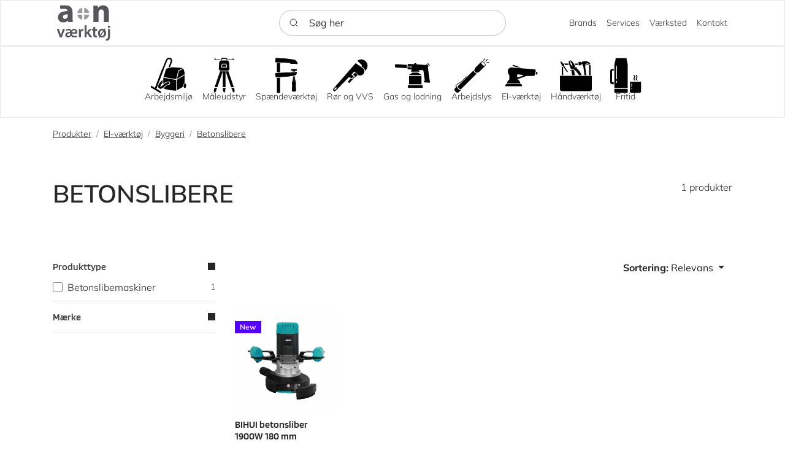

--- FILE ---
content_type: text/html; charset=utf-8
request_url: https://anv.dk/produkter/anvaerktoej/el-vaerktoej/byggeri/betonslibere
body_size: 26240
content:
    <!doctype html>
    <html lang="da">
    <head>
        <!-- v1.26.0
 -->
        <meta charset="utf-8">
        <meta name="viewport" content="height=device-height, width=device-width, initial-scale=1.0">
        <link rel="shortcut icon" href="/Files/Images/CMS anKøkken/Logoer/an-plus_PNG.png">
        <link rel="apple-touch-icon" href="/Files/Templates/Designs/Swift/Assets/Images/apple-touch-icon.png">
        <meta property="og:description" content="Velkommen til anv.dk">
<base href="https://anv.dk/">
<meta property="og:url" content="https://anv.dkhttps://anv.dk/produkter/anvaerktoej/el-vaerktoej/byggeri/betonslibere">
<meta property="og:type" content="website">
<meta property="og:site_name" content="anv.dk">
<link rel="canonical" href="https://anv.dk/produkter/anvaerktoej/el-vaerktoej/byggeri/betonslibere">
<meta property="og:title" content="Betonslibere">
        <title>Betonslibere</title>
        <link href="/Files/Templates/Designs/Swift/Assets/css/styles.css?638986474373328563"
              rel="stylesheet" media="all" type="text/css">
        <link href="/Files/Templates/Designs/Swift/_parsed/Swift_css/Swift_styles_32.min.css?638929358929470000"
              rel="stylesheet" media="all" type="text/css" data-last-modified-content="08-09-2025 13:44:52">
        <script src="/Files/Templates/Designs/Swift/Assets/js/scripts.js?638986474379824798"></script>
        <script type="module">
            swift.Scroll.hideHeadersOnScroll();
            swift.Scroll.handleAlternativeTheme();
            //Only load if AOS
            const aosColumns = document.querySelectorAll('[data-aos]');
            if (aosColumns.length > 0) {
                swift.AssetLoader.Load('/Files/Templates/Designs/Swift/Assets/js/aos.js?638986474379824798', 'js');
                document.addEventListener('load.swift.assetloader', function () {
                    AOS.init({
                        duration: 400,
                        delay: 100,
                        easing: 'ease-in-out',
                        mirror: false,
                        disable: window.matchMedia('(prefers-reduced-motion: reduce)')
                    });
                });
            }
        </script>
<!-- Google Tag Manager -->
<script>!function(){"use strict";function l(e){for(var t=e,r=0,n=document.cookie.split(";");r<n.length;r++){var o=n[r].split("=");if(o[0].trim()===t)return o[1]}}function s(e){return localStorage.getItem(e)}function u(e){return window[e]}function A(e,t){e=document.querySelector(e);return t?null==e?void 0:e.getAttribute(t):null==e?void 0:e.textContent}var e=window,t=document,r="script",n="dataLayer",o="https://ss.anv.dk",a="https://load.ss.anv.dk",i="soojxpame",c="ebzrmwcw=DAlcNywnQjgmJixFKVJJGVhfT0FeDgFSBAMXXhwB",g="cookie",v="cc_id",E="",d=!1;try{var d=!!g&&(m=navigator.userAgent,!!(m=new RegExp("Version/([0-9._]+)(.*Mobile)?.*Safari.*").exec(m)))&&16.4<=parseFloat(m[1]),f="stapeUserId"===g,I=d&&!f?function(e,t,r){void 0===t&&(t="");var n={cookie:l,localStorage:s,jsVariable:u,cssSelector:A},t=Array.isArray(t)?t:[t];if(e&&n[e])for(var o=n[e],a=0,i=t;a<i.length;a++){var c=i[a],c=r?o(c,r):o(c);if(c)return c}else console.warn("invalid uid source",e)}(g,v,E):void 0;d=d&&(!!I||f)}catch(e){console.error(e)}var m=e,g=(m[n]=m[n]||[],m[n].push({"gtm.start":(new Date).getTime(),event:"gtm.js"}),t.getElementsByTagName(r)[0]),v=I?"&bi="+encodeURIComponent(I):"",E=t.createElement(r),f=(d&&(i=8<i.length?i.replace(/([a-z]{8}$)/,"kp$1"):"kp"+i),!d&&a?a:o);E.async=!0,E.src=f+"/"+i+".js?"+c+v,null!=(e=g.parentNode)&&e.insertBefore(E,g)}();</script>
<!-- End Google Tag Manager -->
<script type="text/javascript" src="https://companyinspired.com/js/811631.js" ></script>
<noscript><img src="https://companyinspired.com/811631.png" style="display:none;" /></noscript>
    </head>
    <body class="brand  theme light" id="page8795">
            <header class="page-header sticky-top top-0" id="page-header-desktop">
		<div class="py-2   theme theme-gray-border   item_swift_3columnsflex"  data-swift-gridrow>
			<div class="container-xl">
				<div class="d-flex flex-row gap-3 align-items-center">
					<div class="col flex-grow-1">
<figure class="m-0 d-flex justify-content-start item_swift_logo">
	<div id="26841" class="user-select-none" style="scroll-margin-top:var(--header-height,150px)"></div>
		<a href="/" class="text-decoration-none" aria-label="anVærktøj logo">
			<picture class="mx-auto d-block">
				<img src="/Files/Images/CMS anVærktøj/Forside/anvarktoj-logo.png" alt="anVærktøj logo" style="width: 100px">
			</picture>
		</a>
</figure>
					</div>
					<div class="col flex-grow-1">
<div class="d-flex align-items-center h-100 my-auto search-modal field justify-content-center  item_swift_searchfield">
        <div class="js-async-fetch-placeholder" style="width: 100%">
            <div class="dropdown js-type-ahead-dropdown type-ahead-dropdown">
                <form method="get"
                      action="/Default.aspx?ID=8795"
                      data-search-results-page="8688"
                      data-product-details-page="/Default.aspx?ID=8795"
                      data-product-list-page="/Default.aspx?ID=8795"
                      data-search-layout="field"
                      class="js-suggest-form suggest-form">
                    <input type="hidden" class="js-type-ahead-parameter">
                    <input type="hidden" name="ID" value="8914">
                    <input type="hidden" name="redirect" value="false">
                    <input type="hidden" name="SearchLayout" value="field">
                    <label for="searchField_26842" class="visually-hidden">Søg her</label>
                    <span class="position-absolute top-0 icon-2 px-3 d-flex align-items-center h-100 search-icon">
                        <svg xmlns="http://www.w3.org/2000/svg" width="24" height="24" viewBox="0 0 24 24" fill="none" stroke="currentColor" stroke-width="1.5" stroke-linecap="round" stroke-linejoin="round" class="feather feather-search"><circle cx="11" cy="11" r="8"></circle><line x1="21" y1="21" x2="16.65" y2="16.65"></line></svg>
                    </span>
                    <input id="searchField_26842"
                           class="form-control js-type-ahead-field type-ahead-field py-2 ps-5 pe-3"
                           type="search"
                           placeholder="Søg her"
                           autocomplete="off"
                           maxlength="255"
                           name="q"
                           value=""
                           data-original=""
                           onfocus="swift.Typeahead.init()">
                    <button type="button"
                            onclick="var f = document.getElementById('searchField_26842'); f.value = ''; f.focus();"
                            class="btn h-100 icon-2 reset-search"
                            aria-label="Ryd søgning"
                            style="opacity: 0; position: absolute; top: 0; right: 0; visibility: hidden;">
                        <svg xmlns="http://www.w3.org/2000/svg" width="24" height="24" viewBox="0 0 24 24" fill="none" stroke="currentColor" stroke-width="1.5" stroke-linecap="round" stroke-linejoin="round" class="feather feather-x"><line x1="18" y1="6" x2="6" y2="18"></line><line x1="6" y1="6" x2="18" y2="18"></line></svg>
                    </button>
                </form>
                <ul class="dropdown-menu w-100 js-type-ahead-menu type-ahead-menu"></ul>
            </div>
        </div>
</div>
					</div>
					<div class="col flex-grow-1">
<div class="nav-wrapper item_swift_navigation">
<nav class="d-flex py-0 flex-row justify-content-end text-end">
	<ul class="nav flex-nowrap flex-row">
				<li class="nav-item">
						<a href="/brands" class="p-2 nav-link text-nowrap text-decoration-underline-hover fs-7 fw-light text-regular"   id="Navigation_Page_Desktop_8571_26843">
						<span>Brands</span>
						</a>
                </li>
				<li class="nav-item">
						<a href="/services" class="p-2 nav-link text-nowrap text-decoration-underline-hover fs-7 fw-light text-regular"   id="Navigation_Page_Desktop_8850_26843">
						<span>Services</span>
						</a>
                </li>
				<li class="nav-item">
						<a href="/vaerksted" class="p-2 nav-link text-nowrap text-decoration-underline-hover fs-7 fw-light text-regular"   id="Navigation_Page_Desktop_8853_26843">
						<span>Værksted</span>
						</a>
                </li>
				<li class="nav-item">
						<a href="/kontakt-os" class="p-2 nav-link text-nowrap text-decoration-underline-hover fs-7 fw-light text-regular"   id="Navigation_Page_Desktop_8855_26843">
						<span>Kontakt</span>
						</a>
                </li>
	</ul>
</nav>
</div>
					</div>
				</div>
			</div>
		</div>
	<div class="py-3   theme theme-gray-border  mega-menu-styling item_swift_1columnflex"  data-swift-gridrow>
		<div class="container-xl">
			<div class="d-flex flex-row">
				<div class="col">
<div class="nav-wrapper megamenu-wrapper item_custom_swift_megamenu" id="Menu_32939">
<nav class="d-flex py-0 justify-content-center text-center">
	<ul class="nav flex-nowrap menu_shop">
			<li id="Megamenu_GROUP541_32939" data-type="group" class="nav-item dropdown position-static">
					<a class="nav-link p-2 text-decoration-underline-hover fw-light  fs-7 dropdown-toggle" href="/produkter/anvaerktoej/arbejdsmiljoe"  role="button" aria-haspopup="true" aria-expanded="false" data-bs-toggle="dropdown" data-bs-toggle-event="click" data-bs-offset="0,0" id="NavLink_Megamenu_GROUP541_32939">
					<div class="d-flex flex-column align-items-center gap-1">
							<div class="icon-auto" style="height: 48px; width: 48px;">
								<?xml version="1.0" encoding="utf-8"?>
<!-- Generator: Adobe Illustrator 25.0.1, SVG Export Plug-In . SVG Version: 6.00 Build 0)  -->
<svg version="1.1" id="Layer_3" xmlns="http://www.w3.org/2000/svg" xmlns:xlink="http://www.w3.org/1999/xlink" x="0px" y="0px"
	 viewBox="0 0 51 51" style="enable-background:new 0 0 51 51;" xml:space="preserve">
<style type="text/css">
	.st0{fill-rule:evenodd;clip-rule:evenodd;fill:#000000;}
	.st1{fill:#000000;}
</style>
<g>
	<g>
		<path class="st0" d="M35.67,48.25c-0.33,1.69-1.35,2.9-2.35,2.76c-0.94-0.13-1.55-1.42-1.5-2.99
			C33.01,48.12,34.3,48.2,35.67,48.25z"/>
		<path class="st0" d="M21.56,46.25c-0.44,1.32-1.32,2.2-2.18,2.07c-1.01-0.14-1.65-1.64-1.46-3.38
			C18.67,45.28,19.86,45.76,21.56,46.25z"/>
		<g>
			<path d="M25.43,37.77c-0.32,0.04-3.15,0.42-5.35,2.8c-0.78,0.83-1.55,1.54-2.33,2.13c-0.26,0.19-0.52,0.37-0.78,0.53
				c-1.54,0.96-2.9,1.32-4.15,1c-1.04-0.28-1.78-1.05-2.02-2.14c-0.57-2.46,1.56-6.15,5.57-9.61c0.11-0.09,0.24-0.16,0.36-0.22v3.5
				c-2.43,2.43-3.35,4.43-3.39,5.4c0,0.15,0.06,0.31,0.17,0.41c0.11,0.1,0.27,0.14,0.42,0.12c0.37-0.06,1.72-0.41,3.68-2.35
				c0.05-0.05,0.09-0.1,0.14-0.15c0.13-0.13,0.26-0.27,0.39-0.41c3.06-3.31,7.02-3.63,7.07-3.63c0,0,0.01,0,0.01-0.01
				c0.73-0.04,1.37,0.48,1.43,1.22C26.7,37.08,26.16,37.71,25.43,37.77z"/>
			<path d="M26.65,36.35c0.05,0.73-0.49,1.36-1.23,1.42c-0.32,0.04-3.15,0.42-5.35,2.8c-0.78,0.83-1.55,1.54-2.33,2.13
				c-0.26,0.19-0.52,0.37-0.78,0.53c-1.54,0.96-2.9,1.32-4.15,1c-1.04-0.28-1.78-1.05-2.02-2.14c-0.57-2.46,1.56-6.15,5.57-9.61
				c0.11-0.09,0.24-0.16,0.36-0.22v3.5c-2.43,2.43-3.35,4.43-3.39,5.4c0,0.15,0.06,0.31,0.17,0.41c0.11,0.1,0.27,0.14,0.42,0.12
				c0.37-0.06,1.72-0.41,3.68-2.35c0.05-0.05,0.09-0.1,0.14-0.15c0.13-0.13,0.26-0.27,0.39-0.41c3.06-3.31,7.02-3.63,7.07-3.63
				c0,0,0.01,0,0.01-0.01C25.95,35.1,26.59,35.62,26.65,36.35z"/>
		</g>
		<g>
			<path class="st0" d="M50.61,40.55c-0.26,1.81-1.28,3.22-2.24,3.09c-0.76-0.11-1.27-1.14-1.33-2.46
				c-0.01-0.08-0.01-0.17-0.01-0.27c0-0.28,0.02-0.57,0.06-0.87c0.16-1.18,0.66-2.19,1.25-2.71c0.28-0.25,0.57-0.39,0.86-0.39
				c0.05,0,0.09,0,0.13,0.01C50.29,37.09,50.87,38.73,50.61,40.55z"/>
			<path class="st1" d="M50.61,40.55c-0.26,1.81-1.28,3.22-2.24,3.09c-0.76-0.11-1.27-1.14-1.33-2.46
				c-0.01-0.08-0.01-0.17-0.01-0.27c0-0.28,0.02-0.57,0.06-0.87c0.16-1.18,0.66-2.19,1.25-2.71c0.28-0.25,0.57-0.39,0.86-0.39
				c0.05,0,0.09,0,0.13,0.01C50.29,37.09,50.87,38.73,50.61,40.55z"/>
			<path d="M50.61,40.55c-0.26,1.81-1.28,3.22-2.24,3.09c-0.76-0.11-1.27-1.14-1.33-2.46c-0.01-0.08-0.01-0.17-0.01-0.27
				c0-0.28,0.02-0.57,0.06-0.87c0.16-1.18,0.66-2.19,1.25-2.71c0.28-0.25,0.57-0.39,0.86-0.39c0.05,0,0.09,0,0.13,0.01
				C50.29,37.09,50.87,38.73,50.61,40.55z"/>
		</g>
		<path d="M27.68,0.19c-0.01-0.01-0.09-0.03-0.1-0.03c-2.5-0.61-5.14,0.8-6.14,3.27l-5.13,12.86l-0.26-0.1L5.73,43.26
			L0.21,40l-0.51,2.45l14.44,8.52l0.51-2.45l-6.7-3.95L18.44,17.1l-0.22-0.08l5.12-12.83c0.61-1.53,2.23-2.41,3.83-2.02
			c0.34,0.09,1.22,0.32,1.27,2c0.01,0.63-0.11,1.3-0.37,1.99l-2.9,7.74l2.38-0.51l2.43-6.51c0.36-0.94,0.52-1.87,0.5-2.76
			C30.42,2.03,29.42,0.64,27.68,0.19z"/>
		<g>
			<path d="M40.9,18.68c-0.41,0.21-0.73,0.59-0.87,1.03l-2.48,9.95c-0.07,0.21-0.11,0.42-0.15,0.64l10.94-6.39v-2.04
				c0-0.39-0.05-0.79-0.16-1.19l-1.42-4.96L40.9,18.68z"/>
			<path d="M36.3,30.81c0.04-0.49,0.12-0.97,0.27-1.44l2.48-9.95c0.23-0.73,0.74-1.33,1.39-1.66l5.69-2.88
				c-0.09-0.04-0.18-0.06-0.28-0.07L31.78,13.7c-0.41-0.03-0.83,0-1.27,0.09l-3.39,0.74l-2.38,0.52l-1.42,0.31
				c-0.85,0.18-1.53,0.81-1.8,1.64l-3.39,10.7L36.3,30.81z"/>
			<path d="M36.25,31.84l-18.4-3.17c-0.06,0.28-0.1,0.57-0.1,0.87v8.17c3.23-3.23,7.13-3.57,7.4-3.59c0.06,0,0.13-0.01,0.19-0.01
				c1.23,0,2.22,0.92,2.32,2.16c0.1,1.28-0.85,2.41-2.14,2.52c-0.09,0.01-2.72,0.33-4.7,2.47c-0.94,1.02-1.91,1.88-2.88,2.53
				c0.06,0.03,0.12,0.06,0.18,0.09c0.65,0.31,1.86,0.82,3.67,1.34c2.33,0.67,5.66,1.39,10.15,1.77c1.2,0.1,2.47,0.18,3.83,0.24
				c0.12,0,0.25,0.01,0.37,0.01l0.11-0.06V31.84z"/>
			<path d="M37.27,31.55v15.07l9.02-5.03c-0.06-0.51-0.05-1.07,0.03-1.66c0.25-1.69,1.05-3.01,2.01-3.52V25.08L37.27,31.55z"/>
		</g>
	</g>
</g>
</svg>
							</div>
						  <span class="text-wrap-nowrap">Arbejdsmiljø</span>
					</div>
					</a>
						<div class="dropdown-menu megamenu py-4 theme theme-gray-border" aria-labelledby="Megamenu_GROUP541_32939" id="NavGroupMegamenu_GROUP541_32939">
							<div class="container-xl overflow-y-auto">
									<div class="d-flex flex-wrap justify-content-start text-start">
											<div class="col-4 col-xl-3 col-xxl-2">
													<a id="Megamenu_GROUP542_32939" data-type="group" href="/produkter/anvaerktoej/el-vaerktoej/stoevsugere" class="nav-link px-0 text-decoration-underline-hover lh-sm text-break">
													<div class="d-flex flex-row align-items-center gap-3">
														<h6 class="m-0 w-100 fw-bold text-uppercase fs-7">Støvsugere</h6>
													</div>
													</a>
															<a id="Megamenu_GROUP926_32939" data-type="group" class="nav-link px-0 text-decoration-underline-hover lh-sm text-break" href="/produkter/anvaerktoej/el-vaerktoej/stoevsugere/vaad-og-toerstoevsugere" >
															<div class="d-flex flex-row align-items-center gap-3">
																<span class="w-100 fw-light  fs-7">Våd- og tørstøvsugere</span>
															</div>
															</a>	
															<a id="Megamenu_GROUP952_32939" data-type="group" class="nav-link px-0 text-decoration-underline-hover lh-sm text-break" href="/produkter/anvaerktoej/el-vaerktoej/stoevsugere/toerstoevsugere" >
															<div class="d-flex flex-row align-items-center gap-3">
																<span class="w-100 fw-light  fs-7">Tørstøvsugere</span>
															</div>
															</a>	
															<a id="Megamenu_GROUP953_32939" data-type="group" class="nav-link px-0 text-decoration-underline-hover lh-sm text-break" href="/produkter/anvaerktoej/el-vaerktoej/stoevsugere/akku-stoevsugere" >
															<div class="d-flex flex-row align-items-center gap-3">
																<span class="w-100 fw-light  fs-7">Akku-støvsugere</span>
															</div>
															</a>	
															<a id="Megamenu_GROUP954_32939" data-type="group" class="nav-link px-0 text-decoration-underline-hover lh-sm text-break" href="/produkter/anvaerktoej/el-vaerktoej/stoevsugere/specialstoevsugere" >
															<div class="d-flex flex-row align-items-center gap-3">
																<span class="w-100 fw-light  fs-7">Specialstøvsugere</span>
															</div>
															</a>	
															<a id="Megamenu_GROUP955_32939" data-type="group" class="nav-link px-0 text-decoration-underline-hover lh-sm text-break" href="/produkter/anvaerktoej/el-vaerktoej/stoevsugere/pumpesugere" >
															<div class="d-flex flex-row align-items-center gap-3">
																<span class="w-100 fw-light  fs-7">Pumpesugere</span>
															</div>
															</a>	
											</div>
											<div class="col-4 col-xl-3 col-xxl-2">
													<a id="Megamenu_GROUP544_32939" data-type="group" href="/produkter/anvaerktoej/arbejdsmiljoe/luftrensere" class="nav-link px-0 text-decoration-underline-hover lh-sm text-break">
													<div class="d-flex flex-row align-items-center gap-3">
														<h6 class="m-0 w-100 fw-bold text-uppercase fs-7">Luftrensere</h6>
													</div>
													</a>
															<a id="Megamenu_GROUP635_32939" data-type="group" class="nav-link px-0 text-decoration-underline-hover lh-sm text-break" href="/produkter/anvaerktoej/arbejdsmiljoe/luftrensere/luftrensere" >
															<div class="d-flex flex-row align-items-center gap-3">
																<span class="w-100 fw-light  fs-7">Luftrensere</span>
															</div>
															</a>	
															<a id="Megamenu_GROUP636_32939" data-type="group" class="nav-link px-0 text-decoration-underline-hover lh-sm text-break" href="/produkter/anvaerktoej/arbejdsmiljoe/luftrensere/tilbehoer-til-luftrensere" >
															<div class="d-flex flex-row align-items-center gap-3">
																<span class="w-100 fw-light  fs-7">Tilbehør til luftrensere</span>
															</div>
															</a>	
											</div>
											<div class="col-4 col-xl-3 col-xxl-2">
													<a id="Megamenu_GROUP546_32939" data-type="group" href="/produkter/anvaerktoej/arbejdsmiljoe/filtervogne" class="nav-link px-0 text-decoration-underline-hover lh-sm text-break">
													<div class="d-flex flex-row align-items-center gap-3">
														<h6 class="m-0 w-100 fw-bold text-uppercase fs-7">Filtervogne</h6>
													</div>
													</a>
															<a id="Megamenu_GROUP641_32939" data-type="group" class="nav-link px-0 text-decoration-underline-hover lh-sm text-break" href="/produkter/anvaerktoej/arbejdsmiljoe/filtervogne/kulfiltervogne" >
															<div class="d-flex flex-row align-items-center gap-3">
																<span class="w-100 fw-light  fs-7">Kulfiltervogne</span>
															</div>
															</a>	
															<a id="Megamenu_GROUP642_32939" data-type="group" class="nav-link px-0 text-decoration-underline-hover lh-sm text-break" href="/produkter/anvaerktoej/arbejdsmiljoe/filtervogne/filtre-til-filtervogne" >
															<div class="d-flex flex-row align-items-center gap-3">
																<span class="w-100 fw-light  fs-7">Filtre til filtervogne</span>
															</div>
															</a>	
															<a id="Megamenu_GROUP643_32939" data-type="group" class="nav-link px-0 text-decoration-underline-hover lh-sm text-break" href="/produkter/anvaerktoej/arbejdsmiljoe/filtervogne/tilbehoer-til-filtervogne" >
															<div class="d-flex flex-row align-items-center gap-3">
																<span class="w-100 fw-light  fs-7">Tilbehør til filtervogne</span>
															</div>
															</a>	
											</div>
											<div class="col-4 col-xl-3 col-xxl-2">
													<a id="Megamenu_GROUP547_32939" data-type="group" href="/produkter/anvaerktoej/arbejdsmiljoe/fejemaskiner" class="nav-link px-0 text-decoration-underline-hover lh-sm text-break">
													<div class="d-flex flex-row align-items-center gap-3">
														<h6 class="m-0 w-100 fw-bold text-uppercase fs-7">Fejemaskiner</h6>
													</div>
													</a>
															<a id="Megamenu_GROUP956_32939" data-type="group" class="nav-link px-0 text-decoration-underline-hover lh-sm text-break" href="/produkter/anvaerktoej/el-vaerktoej/rengoering/akku-fejemaskiner" >
															<div class="d-flex flex-row align-items-center gap-3">
																<span class="w-100 fw-light  fs-7">Akku-fejemaskiner</span>
															</div>
															</a>	
															<a id="Megamenu_GROUP950_32939" data-type="group" class="nav-link px-0 text-decoration-underline-hover lh-sm text-break" href="/produkter/anvaerktoej/arbejdsmiljoe/fejemaskiner/manuelle-fejemaskiner" >
															<div class="d-flex flex-row align-items-center gap-3">
																<span class="w-100 fw-light  fs-7">Manuelle fejemaskiner</span>
															</div>
															</a>	
															<a id="Megamenu_GROUP1079_32939" data-type="group" class="nav-link px-0 text-decoration-underline-hover lh-sm text-break" href="/produkter/anvaerktoej/arbejdsmiljoe/fejemaskiner/tilbehoer-til-fejemaskiner" >
															<div class="d-flex flex-row align-items-center gap-3">
																<span class="w-100 fw-light  fs-7">Tilbehør til fejemaskiner</span>
															</div>
															</a>	
											</div>
											<div class="col-4 col-xl-3 col-xxl-2">
													<a id="Megamenu_GROUP543_32939" data-type="group" href="/produkter/anvaerktoej/arbejdsmiljoe/stoevsuger-tilbehoer" class="nav-link px-0 text-decoration-underline-hover lh-sm text-break">
													<div class="d-flex flex-row align-items-center gap-3">
														<h6 class="m-0 w-100 fw-bold text-uppercase fs-7">Støvsuger tilbehør</h6>
													</div>
													</a>
															<a id="Megamenu_GROUP548_32939" data-type="group" class="nav-link px-0 text-decoration-underline-hover lh-sm text-break" href="/produkter/anvaerktoej/arbejdsmiljoe/stoevsuger-tilbehoer/tilbehoerssaet" >
															<div class="d-flex flex-row align-items-center gap-3">
																<span class="w-100 fw-light  fs-7">Tilbehørssæt</span>
															</div>
															</a>	
															<a id="Megamenu_GROUP551_32939" data-type="group" class="nav-link px-0 text-decoration-underline-hover lh-sm text-break" href="/produkter/anvaerktoej/arbejdsmiljoe/stoevsuger-tilbehoer/ekstra-udstyr" >
															<div class="d-flex flex-row align-items-center gap-3">
																<span class="w-100 fw-light  fs-7">Ekstra udstyr</span>
															</div>
															</a>	
															<a id="Megamenu_GROUP549_32939" data-type="group" class="nav-link px-0 text-decoration-underline-hover lh-sm text-break" href="/produkter/anvaerktoej/arbejdsmiljoe/stoevsuger-tilbehoer/stoevsugerposer" >
															<div class="d-flex flex-row align-items-center gap-3">
																<span class="w-100 fw-light  fs-7">Støvsugerposer</span>
															</div>
															</a>	
															<a id="Megamenu_GROUP550_32939" data-type="group" class="nav-link px-0 text-decoration-underline-hover lh-sm text-break" href="/produkter/anvaerktoej/arbejdsmiljoe/stoevsuger-tilbehoer/stoevsugerfiltre" >
															<div class="d-flex flex-row align-items-center gap-3">
																<span class="w-100 fw-light  fs-7">Støvsugerfiltre</span>
															</div>
															</a>	
															<a id="Megamenu_GROUP552_32939" data-type="group" class="nav-link px-0 text-decoration-underline-hover lh-sm text-break" href="/produkter/anvaerktoej/arbejdsmiljoe/stoevsuger-tilbehoer/mundstykker" >
															<div class="d-flex flex-row align-items-center gap-3">
																<span class="w-100 fw-light  fs-7">Mundstykker</span>
															</div>
															</a>	
															<a id="Megamenu_GROUP555_32939" data-type="group" class="nav-link px-0 text-decoration-underline-hover lh-sm text-break" href="/produkter/anvaerktoej/arbejdsmiljoe/stoevsuger-tilbehoer/stoevsugerslanger" >
															<div class="d-flex flex-row align-items-center gap-3">
																<span class="w-100 fw-light  fs-7">Støvsugerslanger</span>
															</div>
															</a>	
															<a id="Megamenu_GROUP553_32939" data-type="group" class="nav-link px-0 text-decoration-underline-hover lh-sm text-break" href="/produkter/anvaerktoej/arbejdsmiljoe/stoevsuger-tilbehoer/slangekoblinger-og-overgange" >
															<div class="d-flex flex-row align-items-center gap-3">
																<span class="w-100 fw-light  fs-7">Slangekoblinger og overgange</span>
															</div>
															</a>	
															<a id="Megamenu_GROUP554_32939" data-type="group" class="nav-link px-0 text-decoration-underline-hover lh-sm text-break" href="/produkter/anvaerktoej/arbejdsmiljoe/stoevsuger-tilbehoer/stoevsugerroer-og-haandtag" >
															<div class="d-flex flex-row align-items-center gap-3">
																<span class="w-100 fw-light  fs-7">Støvsugerrør og håndtag</span>
															</div>
															</a>	
															<a id="Megamenu_GROUP556_32939" data-type="group" class="nav-link px-0 text-decoration-underline-hover lh-sm text-break" href="/produkter/anvaerktoej/arbejdsmiljoe/stoevsuger-tilbehoer/batterier-og-opladere" >
															<div class="d-flex flex-row align-items-center gap-3">
																<span class="w-100 fw-light  fs-7">Batterier og opladere</span>
															</div>
															</a>	
															<a id="Megamenu_GROUP557_32939" data-type="group" class="nav-link px-0 text-decoration-underline-hover lh-sm text-break" href="/produkter/anvaerktoej/arbejdsmiljoe/stoevsuger-tilbehoer/reservedele" >
															<div class="d-flex flex-row align-items-center gap-3">
																<span class="w-100 fw-light  fs-7">Reservedele</span>
															</div>
															</a>	
											</div>
											<div class="col-4 col-xl-3 col-xxl-2">
													<a id="Megamenu_GROUP545_32939" data-type="group" href="/produkter/anvaerktoej/arbejdsmiljoe/stoevafdaekning" class="nav-link px-0 text-decoration-underline-hover lh-sm text-break">
													<div class="d-flex flex-row align-items-center gap-3">
														<h6 class="m-0 w-100 fw-bold text-uppercase fs-7">Støvafdækning</h6>
													</div>
													</a>
															<a id="Megamenu_GROUP639_32939" data-type="group" class="nav-link px-0 text-decoration-underline-hover lh-sm text-break" href="/produkter/anvaerktoej/arbejdsmiljoe/stoevafdaekning/folie-og-gulvafdaekning" >
															<div class="d-flex flex-row align-items-center gap-3">
																<span class="w-100 fw-light  fs-7">Folie og gulvafdækning</span>
															</div>
															</a>	
															<a id="Megamenu_GROUP637_32939" data-type="group" class="nav-link px-0 text-decoration-underline-hover lh-sm text-break" href="/produkter/anvaerktoej/arbejdsmiljoe/stoevafdaekning/stoevvaegge" >
															<div class="d-flex flex-row align-items-center gap-3">
																<span class="w-100 fw-light  fs-7">Støvvægge</span>
															</div>
															</a>	
															<a id="Megamenu_GROUP638_32939" data-type="group" class="nav-link px-0 text-decoration-underline-hover lh-sm text-break" href="/produkter/anvaerktoej/arbejdsmiljoe/stoevafdaekning/stoevdoere" >
															<div class="d-flex flex-row align-items-center gap-3">
																<span class="w-100 fw-light  fs-7">Støvdøre</span>
															</div>
															</a>	
															<a id="Megamenu_GROUP640_32939" data-type="group" class="nav-link px-0 text-decoration-underline-hover lh-sm text-break" href="/produkter/anvaerktoej/arbejdsmiljoe/stoevafdaekning/tilbehoer-til-stoevdoere-og-vaegge" >
															<div class="d-flex flex-row align-items-center gap-3">
																<span class="w-100 fw-light  fs-7">Tilbehør til støvdøre og -vægge</span>
															</div>
															</a>	
											</div>
										</div>
								</div>
							</div>
			</li>
			<li id="Megamenu_GROUP577_32939" data-type="group" class="nav-item dropdown position-static">
					<a class="nav-link p-2 text-decoration-underline-hover fw-light  fs-7 dropdown-toggle" href="/produkter/anvaerktoej/maaleudstyr"  role="button" aria-haspopup="true" aria-expanded="false" data-bs-toggle="dropdown" data-bs-toggle-event="click" data-bs-offset="0,0" id="NavLink_Megamenu_GROUP577_32939">
					<div class="d-flex flex-column align-items-center gap-1">
							<div class="icon-auto" style="height: 48px; width: 48px;">
								<svg id="Layer_3" data-name="Layer 3" xmlns="http://www.w3.org/2000/svg" viewBox="0 0 51 51"><defs><style>.cls-1{fill:#fff;}</style></defs><path d="M27.48,19.5V42.26h-4V19.65L15.64,42.26h-4l8-22.88a3.46,3.46,0,0,0,.92.12Z"/><path d="M23.52,43.26h4v2.32h-.77l.27.62a2.28,2.28,0,0,1-.11,2l-1.26,2.22-1.43-2.29A2.27,2.27,0,0,1,24,46.22l.22-.64h-.66Z"/><path d="M39.6,42.26h-4L27.7,19.5h2.74a3.54,3.54,0,0,0,1.17-.19Z"/><path d="M15.29,43.26H11.35v-.07l-.82,2.36h.67l-.24.34a2.27,2.27,0,0,0-.35,1.91l.71,2.61,1.84-1.76a2.28,2.28,0,0,0,.69-1.91l-.14-1.19h.79Z"/><path d="M40.07,45.55h.67l-.8-2.29H36l.79,2.29h.79l-.14,1.19a2.31,2.31,0,0,0,.69,1.91L40,50.41l.7-2.61a2.27,2.27,0,0,0-.34-1.91Z"/><path d="M30.31,2.94v-.5a2,2,0,0,0-2-2H22.68a2,2,0,0,0-2,2v.5a3.4,3.4,0,0,1,.45,0h1a1.23,1.23,0,0,1,1.23-1.18h4.18a1.23,1.23,0,0,1,1.23,1.18Z"/><path class="cls-1" d="M19.18,18.14l.15.07a2.69,2.69,0,0,1-.29-.16Z"/><path class="cls-1" d="M18.83,17.9l.05,0a2.24,2.24,0,0,1-.37-.32A2.89,2.89,0,0,0,18.83,17.9Z"/><path class="cls-1" d="M19.6,18.33a1.58,1.58,0,0,0,.31.09l.06,0H20a3.29,3.29,0,0,0,.54.05,2.74,2.74,0,0,1-1-.2Z"/><path class="cls-1" d="M31.28,18.38l.28-.11a.76.76,0,0,0,.18-.09l.19-.11L32,18a2.8,2.8,0,0,1-.9.39Z"/><path class="cls-1" d="M32.21,17.87a3.45,3.45,0,0,0,.28-.26,2.24,2.24,0,0,1-.37.32Z"/><path class="cls-1" d="M30.83,18.47l.1,0a2.63,2.63,0,0,1-.49.05A2.56,2.56,0,0,0,30.83,18.47Z"/><path d="M32.12,17.93,32,18Z"/><path d="M31.09,18.42l-.16,0Z"/><path d="M19.53,18.3l-.2-.09Z"/><path d="M19,18.05l-.16-.12Z"/><path d="M32.68,6.54A2.81,2.81,0,0,0,30.31,4a2.12,2.12,0,0,0-.44,0H21.14a2.22,2.22,0,0,0-.45,0,2.81,2.81,0,0,0-2.37,2.59l-.57,9a2.79,2.79,0,0,0,.76,2.11,2.24,2.24,0,0,0,.37.32l.16.12a2.69,2.69,0,0,0,.29.16l.2.09a2.74,2.74,0,0,0,1,.2h9.88a2.63,2.63,0,0,0,.49-.05l.16,0A2.8,2.8,0,0,0,32,18l.13-.1a2.24,2.24,0,0,0,.37-.32,2.79,2.79,0,0,0,.76-2.11Zm-2.94,7.33a.46.46,0,0,1-.38.18H21.64a.46.46,0,0,1-.38-.18.5.5,0,0,1-.11-.42L22.07,9a.5.5,0,0,1,.49-.4h5.88a.5.5,0,0,1,.49.4l.92,4.41A.5.5,0,0,1,29.74,13.87Z"/><polygon points="22.97 9.64 22.26 13.05 28.74 13.05 28.03 9.64 22.97 9.64"/><path d="M20.1,1.69H13.18a1,1,0,1,0,0,.83h6.75A2.56,2.56,0,0,1,20.1,1.69Z"/><path d="M30.9,1.69h6.92a1,1,0,1,1,0,.83H31.07A2.56,2.56,0,0,0,30.9,1.69Z"/></svg>
							</div>
						  <span class="text-wrap-nowrap">Måleudstyr</span>
					</div>
					</a>
						<div class="dropdown-menu megamenu py-4 theme theme-gray-border" aria-labelledby="Megamenu_GROUP577_32939" id="NavGroupMegamenu_GROUP577_32939">
							<div class="container-xl overflow-y-auto">
									<div class="d-flex flex-wrap justify-content-start text-start">
											<div class="col-4 col-xl-3 col-xxl-2">
													<a id="Megamenu_GROUP583_32939" data-type="group" href="/produkter/anvaerktoej/maaleudstyr/prik-positionerings-og-linjelasere" class="nav-link px-0 text-decoration-underline-hover lh-sm text-break">
													<div class="d-flex flex-row align-items-center gap-3">
														<h6 class="m-0 w-100 fw-bold text-uppercase fs-7">Prik,- positionerings- og linjelasere</h6>
													</div>
													</a>
															<a id="Megamenu_GROUP644_32939" data-type="group" class="nav-link px-0 text-decoration-underline-hover lh-sm text-break" href="/produkter/anvaerktoej/maaleudstyr/prik-positionerings-og-linjelasere/priklaser" >
															<div class="d-flex flex-row align-items-center gap-3">
																<span class="w-100 fw-light  fs-7">Priklaser</span>
															</div>
															</a>	
															<a id="Megamenu_GROUP645_32939" data-type="group" class="nav-link px-0 text-decoration-underline-hover lh-sm text-break" href="/produkter/anvaerktoej/maaleudstyr/prik-positionerings-og-linjelasere/positioneringslaser" >
															<div class="d-flex flex-row align-items-center gap-3">
																<span class="w-100 fw-light  fs-7">Positioneringslaser</span>
															</div>
															</a>	
															<a id="Megamenu_GROUP646_32939" data-type="group" class="nav-link px-0 text-decoration-underline-hover lh-sm text-break" href="/produkter/anvaerktoej/maaleudstyr/prik-positionerings-og-linjelasere/linjelaser" >
															<div class="d-flex flex-row align-items-center gap-3">
																<span class="w-100 fw-light  fs-7">Linjelaser</span>
															</div>
															</a>	
															<a id="Megamenu_GROUP647_32939" data-type="group" class="nav-link px-0 text-decoration-underline-hover lh-sm text-break" href="/produkter/anvaerktoej/maaleudstyr/prik-positionerings-og-linjelasere/batterier-og-opladere" >
															<div class="d-flex flex-row align-items-center gap-3">
																<span class="w-100 fw-light  fs-7">Batterier og opladere</span>
															</div>
															</a>	
											</div>
											<div class="col-4 col-xl-3 col-xxl-2">
													<a id="Megamenu_GROUP648_32939" data-type="group" href="/produkter/anvaerktoej/maaleudstyr/rotationslasere" class="nav-link px-0 text-decoration-underline-hover lh-sm text-break">
													<div class="d-flex flex-row align-items-center gap-3">
														<h6 class="m-0 w-100 fw-bold text-uppercase fs-7">Rotationslasere</h6>
													</div>
													</a>
															<a id="Megamenu_GROUP649_32939" data-type="group" class="nav-link px-0 text-decoration-underline-hover lh-sm text-break" href="/produkter/anvaerktoej/maaleudstyr/rotationslasere/rotationslasere" >
															<div class="d-flex flex-row align-items-center gap-3">
																<span class="w-100 fw-light  fs-7">Rotationslasere</span>
															</div>
															</a>	
															<a id="Megamenu_GROUP650_32939" data-type="group" class="nav-link px-0 text-decoration-underline-hover lh-sm text-break" href="/produkter/anvaerktoej/maaleudstyr/rotationslasere/digitale-rotationslasere" >
															<div class="d-flex flex-row align-items-center gap-3">
																<span class="w-100 fw-light  fs-7">Digitale rotationslasere</span>
															</div>
															</a>	
															<a id="Megamenu_GROUP651_32939" data-type="group" class="nav-link px-0 text-decoration-underline-hover lh-sm text-break" href="/produkter/anvaerktoej/maaleudstyr/rotationslasere/fjernbetjeninger-og-tilbehoer" >
															<div class="d-flex flex-row align-items-center gap-3">
																<span class="w-100 fw-light  fs-7">Fjernbetjeninger og tilbehør</span>
															</div>
															</a>	
															<a id="Megamenu_GROUP652_32939" data-type="group" class="nav-link px-0 text-decoration-underline-hover lh-sm text-break" href="/produkter/anvaerktoej/maaleudstyr/rotationslasere/batterier-og-opladere" >
															<div class="d-flex flex-row align-items-center gap-3">
																<span class="w-100 fw-light  fs-7">Batterier og opladere</span>
															</div>
															</a>	
											</div>
											<div class="col-4 col-xl-3 col-xxl-2">
													<a id="Megamenu_GROUP585_32939" data-type="group" href="/produkter/anvaerktoej/maaleudstyr/roerlaegningslasere" class="nav-link px-0 text-decoration-underline-hover lh-sm text-break">
													<div class="d-flex flex-row align-items-center gap-3">
														<h6 class="m-0 w-100 fw-bold text-uppercase fs-7">Rørlægningslasere</h6>
													</div>
													</a>
															<a id="Megamenu_GROUP653_32939" data-type="group" class="nav-link px-0 text-decoration-underline-hover lh-sm text-break" href="/produkter/anvaerktoej/maaleudstyr/roerlaegningslasere/roerlaegningslasere" >
															<div class="d-flex flex-row align-items-center gap-3">
																<span class="w-100 fw-light  fs-7">Rørlægningslasere</span>
															</div>
															</a>	
															<a id="Megamenu_GROUP654_32939" data-type="group" class="nav-link px-0 text-decoration-underline-hover lh-sm text-break" href="/produkter/anvaerktoej/maaleudstyr/roerlaegningslasere/fjernbetjeninger" >
															<div class="d-flex flex-row align-items-center gap-3">
																<span class="w-100 fw-light  fs-7">Fjernbetjeninger</span>
															</div>
															</a>	
															<a id="Megamenu_GROUP655_32939" data-type="group" class="nav-link px-0 text-decoration-underline-hover lh-sm text-break" href="/produkter/anvaerktoej/maaleudstyr/roerlaegningslasere/tilbehoer-til-roerlaegningslasere" >
															<div class="d-flex flex-row align-items-center gap-3">
																<span class="w-100 fw-light  fs-7">Tilbehør til rørlægningslasere</span>
															</div>
															</a>	
															<a id="Megamenu_GROUP656_32939" data-type="group" class="nav-link px-0 text-decoration-underline-hover lh-sm text-break" href="/produkter/anvaerktoej/maaleudstyr/roerlaegningslasere/batterier-og-opladere" >
															<div class="d-flex flex-row align-items-center gap-3">
																<span class="w-100 fw-light  fs-7">Batterier og opladere</span>
															</div>
															</a>	
											</div>
											<div class="col-4 col-xl-3 col-xxl-2">
													<a id="Megamenu_GROUP587_32939" data-type="group" href="/produkter/anvaerktoej/maaleudstyr/lasermodtagere" class="nav-link px-0 text-decoration-underline-hover lh-sm text-break">
													<div class="d-flex flex-row align-items-center gap-3">
														<h6 class="m-0 w-100 fw-bold text-uppercase fs-7">Lasermodtagere</h6>
													</div>
													</a>
															<a id="Megamenu_GROUP657_32939" data-type="group" class="nav-link px-0 text-decoration-underline-hover lh-sm text-break" href="/produkter/anvaerktoej/maaleudstyr/lasermodtagere/lasermodtagere" >
															<div class="d-flex flex-row align-items-center gap-3">
																<span class="w-100 fw-light  fs-7">Lasermodtagere</span>
															</div>
															</a>	
															<a id="Megamenu_GROUP658_32939" data-type="group" class="nav-link px-0 text-decoration-underline-hover lh-sm text-break" href="/produkter/anvaerktoej/maaleudstyr/lasermodtagere/beslag-til-modtagere" >
															<div class="d-flex flex-row align-items-center gap-3">
																<span class="w-100 fw-light  fs-7">Beslag til modtagere</span>
															</div>
															</a>	
											</div>
											<div class="col-4 col-xl-3 col-xxl-2">
													<a id="Megamenu_GROUP588_32939" data-type="group" href="/produkter/anvaerktoej/maaleudstyr/maskinmodtagere-og-maskinstyring" class="nav-link px-0 text-decoration-underline-hover lh-sm text-break">
													<div class="d-flex flex-row align-items-center gap-3">
														<h6 class="m-0 w-100 fw-bold text-uppercase fs-7">Maskinmodtagere og maskinstyring</h6>
													</div>
													</a>
															<a id="Megamenu_GROUP696_32939" data-type="group" class="nav-link px-0 text-decoration-underline-hover lh-sm text-break" href="/produkter/anvaerktoej/maaleudstyr/maskinmodtagere-og-maskinstyring/maskinmodtagere" >
															<div class="d-flex flex-row align-items-center gap-3">
																<span class="w-100 fw-light  fs-7">Maskinmodtagere</span>
															</div>
															</a>	
															<a id="Megamenu_GROUP697_32939" data-type="group" class="nav-link px-0 text-decoration-underline-hover lh-sm text-break" href="/produkter/anvaerktoej/maaleudstyr/maskinmodtagere-og-maskinstyring/batterier-og-opladere" >
															<div class="d-flex flex-row align-items-center gap-3">
																<span class="w-100 fw-light  fs-7">Batterier og opladere</span>
															</div>
															</a>	
															<a id="Megamenu_GROUP698_32939" data-type="group" class="nav-link px-0 text-decoration-underline-hover lh-sm text-break" href="/produkter/anvaerktoej/maaleudstyr/maskinmodtagere-og-maskinstyring/tilbehoer-til-maskinstyring" >
															<div class="d-flex flex-row align-items-center gap-3">
																<span class="w-100 fw-light  fs-7">Tilbehør til maskinstyring</span>
															</div>
															</a>	
											</div>
											<div class="col-4 col-xl-3 col-xxl-2">
													<a id="Megamenu_GROUP586_32939" data-type="group" href="/produkter/anvaerktoej/maaleudstyr/nivellering" class="nav-link px-0 text-decoration-underline-hover lh-sm text-break">
													<div class="d-flex flex-row align-items-center gap-3">
														<h6 class="m-0 w-100 fw-bold text-uppercase fs-7">Nivellering</h6>
													</div>
													</a>
															<a id="Megamenu_GROUP659_32939" data-type="group" class="nav-link px-0 text-decoration-underline-hover lh-sm text-break" href="/produkter/anvaerktoej/maaleudstyr/nivellering/optisk-nivellering" >
															<div class="d-flex flex-row align-items-center gap-3">
																<span class="w-100 fw-light  fs-7">Optisk nivellering</span>
															</div>
															</a>	
															<a id="Megamenu_GROUP660_32939" data-type="group" class="nav-link px-0 text-decoration-underline-hover lh-sm text-break" href="/produkter/anvaerktoej/maaleudstyr/nivellering/theodolit" >
															<div class="d-flex flex-row align-items-center gap-3">
																<span class="w-100 fw-light  fs-7">Theodolit</span>
															</div>
															</a>	
															<a id="Megamenu_GROUP661_32939" data-type="group" class="nav-link px-0 text-decoration-underline-hover lh-sm text-break" href="/produkter/anvaerktoej/maaleudstyr/nivellering/slangenivellering" >
															<div class="d-flex flex-row align-items-center gap-3">
																<span class="w-100 fw-light  fs-7">Slangenivellering</span>
															</div>
															</a>	
											</div>
											<div class="col-4 col-xl-3 col-xxl-2">
													<a id="Megamenu_GROUP591_32939" data-type="group" href="/produkter/anvaerktoej/maaleudstyr/gps-systemer-og-totalstationer" class="nav-link px-0 text-decoration-underline-hover lh-sm text-break">
													<div class="d-flex flex-row align-items-center gap-3">
														<h6 class="m-0 w-100 fw-bold text-uppercase fs-7">GPS-systemer og totalstationer</h6>
													</div>
													</a>
															<a id="Megamenu_GROUP672_32939" data-type="group" class="nav-link px-0 text-decoration-underline-hover lh-sm text-break" href="/produkter/anvaerktoej/maaleudstyr/gps-systemer-og-totalstationer/haandholdte-mobilemapper" >
															<div class="d-flex flex-row align-items-center gap-3">
																<span class="w-100 fw-light  fs-7">Håndholdte MobileMapper</span>
															</div>
															</a>	
															<a id="Megamenu_GROUP673_32939" data-type="group" class="nav-link px-0 text-decoration-underline-hover lh-sm text-break" href="/produkter/anvaerktoej/maaleudstyr/gps-systemer-og-totalstationer/totalstationer" >
															<div class="d-flex flex-row align-items-center gap-3">
																<span class="w-100 fw-light  fs-7">Totalstationer</span>
															</div>
															</a>	
															<a id="Megamenu_GROUP674_32939" data-type="group" class="nav-link px-0 text-decoration-underline-hover lh-sm text-break" href="/produkter/anvaerktoej/maaleudstyr/gps-systemer-og-totalstationer/gnss-modtagere" >
															<div class="d-flex flex-row align-items-center gap-3">
																<span class="w-100 fw-light  fs-7">GNSS-modtagere</span>
															</div>
															</a>	
															<a id="Megamenu_GROUP676_32939" data-type="group" class="nav-link px-0 text-decoration-underline-hover lh-sm text-break" href="/produkter/anvaerktoej/maaleudstyr/gps-systemer-og-totalstationer/tilbehoer" >
															<div class="d-flex flex-row align-items-center gap-3">
																<span class="w-100 fw-light  fs-7">Tilbehør</span>
															</div>
															</a>	
											</div>
											<div class="col-4 col-xl-3 col-xxl-2">
													<a id="Megamenu_GROUP592_32939" data-type="group" href="/produkter/anvaerktoej/maaleudstyr/vaterpas-og-vinkelmaalere" class="nav-link px-0 text-decoration-underline-hover lh-sm text-break">
													<div class="d-flex flex-row align-items-center gap-3">
														<h6 class="m-0 w-100 fw-bold text-uppercase fs-7">Vaterpas og vinkelmålere</h6>
													</div>
													</a>
															<a id="Megamenu_GROUP677_32939" data-type="group" class="nav-link px-0 text-decoration-underline-hover lh-sm text-break" href="/produkter/anvaerktoej/maaleudstyr/vaterpas-og-vinkelmaalere/elektroniske-vinkelmaalere" >
															<div class="d-flex flex-row align-items-center gap-3">
																<span class="w-100 fw-light  fs-7">Elektroniske vinkelmålere</span>
															</div>
															</a>	
															<a id="Megamenu_GROUP678_32939" data-type="group" class="nav-link px-0 text-decoration-underline-hover lh-sm text-break" href="/produkter/anvaerktoej/maaleudstyr/vaterpas-og-vinkelmaalere/elektroniske-vaterpas" >
															<div class="d-flex flex-row align-items-center gap-3">
																<span class="w-100 fw-light  fs-7">Elektroniske vaterpas</span>
															</div>
															</a>	
															<a id="Megamenu_GROUP679_32939" data-type="group" class="nav-link px-0 text-decoration-underline-hover lh-sm text-break" href="/produkter/anvaerktoej/maaleudstyr/vaterpas-og-vinkelmaalere/vaterpas" >
															<div class="d-flex flex-row align-items-center gap-3">
																<span class="w-100 fw-light  fs-7">Vaterpas</span>
															</div>
															</a>	
															<a id="Megamenu_GROUP680_32939" data-type="group" class="nav-link px-0 text-decoration-underline-hover lh-sm text-break" href="/produkter/anvaerktoej/maaleudstyr/vaterpas-og-vinkelmaalere/kombinerede-vaterpas-og-vinkelmaalere" >
															<div class="d-flex flex-row align-items-center gap-3">
																<span class="w-100 fw-light  fs-7">Kombinerede vaterpas og vinkelmålere</span>
															</div>
															</a>	
											</div>
											<div class="col-4 col-xl-3 col-xxl-2">
													<a id="Megamenu_GROUP593_32939" data-type="group" href="/produkter/anvaerktoej/maaleudstyr/maalevaerktoej-opmaerkning-og-afretning" class="nav-link px-0 text-decoration-underline-hover lh-sm text-break">
													<div class="d-flex flex-row align-items-center gap-3">
														<h6 class="m-0 w-100 fw-bold text-uppercase fs-7">Måleværktøj, opmærkning og afretning</h6>
													</div>
													</a>
															<a id="Megamenu_GROUP681_32939" data-type="group" class="nav-link px-0 text-decoration-underline-hover lh-sm text-break" href="/produkter/anvaerktoej/maaleudstyr/maalevaerktoej-opmaerkning-og-afretning/markering" >
															<div class="d-flex flex-row align-items-center gap-3">
																<span class="w-100 fw-light  fs-7">Markering</span>
															</div>
															</a>	
															<a id="Megamenu_GROUP682_32939" data-type="group" class="nav-link px-0 text-decoration-underline-hover lh-sm text-break" href="/produkter/anvaerktoej/maaleudstyr/maalevaerktoej-opmaerkning-og-afretning/maalehjul" >
															<div class="d-flex flex-row align-items-center gap-3">
																<span class="w-100 fw-light  fs-7">Målehjul</span>
															</div>
															</a>	
															<a id="Megamenu_GROUP683_32939" data-type="group" class="nav-link px-0 text-decoration-underline-hover lh-sm text-break" href="/produkter/anvaerktoej/maaleudstyr/maalevaerktoej-opmaerkning-og-afretning/maalebaand-m-m" >
															<div class="d-flex flex-row align-items-center gap-3">
																<span class="w-100 fw-light  fs-7">Målebånd m.m.</span>
															</div>
															</a>	
															<a id="Megamenu_GROUP684_32939" data-type="group" class="nav-link px-0 text-decoration-underline-hover lh-sm text-break" href="/produkter/anvaerktoej/maaleudstyr/maalevaerktoej-opmaerkning-og-afretning/maaletilbehoer" >
															<div class="d-flex flex-row align-items-center gap-3">
																<span class="w-100 fw-light  fs-7">Måletilbehør</span>
															</div>
															</a>	
											</div>
											<div class="col-4 col-xl-3 col-xxl-2">
													<a id="Megamenu_GROUP595_32939" data-type="group" href="/produkter/anvaerktoej/maaleudstyr/elektrikervaerktoej-og-industri" class="nav-link px-0 text-decoration-underline-hover lh-sm text-break">
													<div class="d-flex flex-row align-items-center gap-3">
														<h6 class="m-0 w-100 fw-bold text-uppercase fs-7">Elektrikerværktøj og industri</h6>
													</div>
													</a>
															<a id="Megamenu_GROUP685_32939" data-type="group" class="nav-link px-0 text-decoration-underline-hover lh-sm text-break" href="/produkter/anvaerktoej/maaleudstyr/elektrikervaerktoej-og-industri/kabel-og-metalsoegere" >
															<div class="d-flex flex-row align-items-center gap-3">
																<span class="w-100 fw-light  fs-7">Kabel- og metalsøgere</span>
															</div>
															</a>	
											</div>
											<div class="col-4 col-xl-3 col-xxl-2">
													<a id="Megamenu_GROUP590_32939" data-type="group" href="/produkter/anvaerktoej/maaleudstyr/maaleinstrumenter" class="nav-link px-0 text-decoration-underline-hover lh-sm text-break">
													<div class="d-flex flex-row align-items-center gap-3">
														<h6 class="m-0 w-100 fw-bold text-uppercase fs-7">Måleinstrumenter</h6>
													</div>
													</a>
															<a id="Megamenu_GROUP663_32939" data-type="group" class="nav-link px-0 text-decoration-underline-hover lh-sm text-break" href="/produkter/anvaerktoej/maaleudstyr/maaleinstrumenter/stoejmaalere" >
															<div class="d-flex flex-row align-items-center gap-3">
																<span class="w-100 fw-light  fs-7">Støjmålere</span>
															</div>
															</a>	
															<a id="Megamenu_GROUP664_32939" data-type="group" class="nav-link px-0 text-decoration-underline-hover lh-sm text-break" href="/produkter/anvaerktoej/maaleudstyr/maaleinstrumenter/termometre" >
															<div class="d-flex flex-row align-items-center gap-3">
																<span class="w-100 fw-light  fs-7">Termometre</span>
															</div>
															</a>	
															<a id="Megamenu_GROUP665_32939" data-type="group" class="nav-link px-0 text-decoration-underline-hover lh-sm text-break" href="/produkter/anvaerktoej/maaleudstyr/maaleinstrumenter/inspektion-og-endoskop" >
															<div class="d-flex flex-row align-items-center gap-3">
																<span class="w-100 fw-light  fs-7">Inspektion og endoskop</span>
															</div>
															</a>	
															<a id="Megamenu_GROUP666_32939" data-type="group" class="nav-link px-0 text-decoration-underline-hover lh-sm text-break" href="/produkter/anvaerktoej/maaleudstyr/maaleinstrumenter/walkie-talkie" >
															<div class="d-flex flex-row align-items-center gap-3">
																<span class="w-100 fw-light  fs-7">Walkie-talkie</span>
															</div>
															</a>	
															<a id="Megamenu_GROUP667_32939" data-type="group" class="nav-link px-0 text-decoration-underline-hover lh-sm text-break" href="/produkter/anvaerktoej/maaleudstyr/maaleinstrumenter/multimetre" >
															<div class="d-flex flex-row align-items-center gap-3">
																<span class="w-100 fw-light  fs-7">Multimetre</span>
															</div>
															</a>	
															<a id="Megamenu_GROUP668_32939" data-type="group" class="nav-link px-0 text-decoration-underline-hover lh-sm text-break" href="/produkter/anvaerktoej/maaleudstyr/maaleinstrumenter/gasdetektorer" >
															<div class="d-flex flex-row align-items-center gap-3">
																<span class="w-100 fw-light  fs-7">Gasdetektorer</span>
															</div>
															</a>	
															<a id="Megamenu_GROUP670_32939" data-type="group" class="nav-link px-0 text-decoration-underline-hover lh-sm text-break" href="/produkter/anvaerktoej/maaleudstyr/maaleinstrumenter/lysmaalere" >
															<div class="d-flex flex-row align-items-center gap-3">
																<span class="w-100 fw-light  fs-7">Lysmålere</span>
															</div>
															</a>	
															<a id="Megamenu_GROUP671_32939" data-type="group" class="nav-link px-0 text-decoration-underline-hover lh-sm text-break" href="/produkter/anvaerktoej/maaleudstyr/maaleinstrumenter/fugtighedsmaalere-og-tilbehoer" >
															<div class="d-flex flex-row align-items-center gap-3">
																<span class="w-100 fw-light  fs-7">Fugtighedsmålere og tilbehør</span>
															</div>
															</a>	
											</div>
											<div class="col-4 col-xl-3 col-xxl-2">
													<a id="Megamenu_GROUP589_32939" data-type="group" href="/produkter/anvaerktoej/maaleudstyr/tilbehoer-til-opmaaling-beslag-stativer-og-stadier" class="nav-link px-0 text-decoration-underline-hover lh-sm text-break">
													<div class="d-flex flex-row align-items-center gap-3">
														<h6 class="m-0 w-100 fw-bold text-uppercase fs-7">Tilbehør til opmåling (beslag, stativer og stadier)</h6>
													</div>
													</a>
															<a id="Megamenu_GROUP695_32939" data-type="group" class="nav-link px-0 text-decoration-underline-hover lh-sm text-break" href="/produkter/anvaerktoej/maaleudstyr/tilbehoer-til-opmaaling-beslag-stativer-og-stadier/teleskopmaalestokke" >
															<div class="d-flex flex-row align-items-center gap-3">
																<span class="w-100 fw-light  fs-7">Teleskopmålestokke</span>
															</div>
															</a>	
															<a id="Megamenu_GROUP690_32939" data-type="group" class="nav-link px-0 text-decoration-underline-hover lh-sm text-break" href="/produkter/anvaerktoej/maaleudstyr/tilbehoer-til-opmaaling-beslag-stativer-og-stadier/laserstativer" >
															<div class="d-flex flex-row align-items-center gap-3">
																<span class="w-100 fw-light  fs-7">Laserstativer</span>
															</div>
															</a>	
															<a id="Megamenu_GROUP691_32939" data-type="group" class="nav-link px-0 text-decoration-underline-hover lh-sm text-break" href="/produkter/anvaerktoej/maaleudstyr/tilbehoer-til-opmaaling-beslag-stativer-og-stadier/stadier" >
															<div class="d-flex flex-row align-items-center gap-3">
																<span class="w-100 fw-light  fs-7">Stadier</span>
															</div>
															</a>	
															<a id="Megamenu_GROUP694_32939" data-type="group" class="nav-link px-0 text-decoration-underline-hover lh-sm text-break" href="/produkter/anvaerktoej/maaleudstyr/tilbehoer-til-opmaaling-beslag-stativer-og-stadier/tilbehoer-til-stativer-og-stadier" >
															<div class="d-flex flex-row align-items-center gap-3">
																<span class="w-100 fw-light  fs-7">Tilbehør til stativer og stadier</span>
															</div>
															</a>	
															<a id="Megamenu_GROUP692_32939" data-type="group" class="nav-link px-0 text-decoration-underline-hover lh-sm text-break" href="/produkter/anvaerktoej/maaleudstyr/tilbehoer-til-opmaaling-beslag-stativer-og-stadier/laserbeslag" >
															<div class="d-flex flex-row align-items-center gap-3">
																<span class="w-100 fw-light  fs-7">Laserbeslag</span>
															</div>
															</a>	
															<a id="Megamenu_GROUP693_32939" data-type="group" class="nav-link px-0 text-decoration-underline-hover lh-sm text-break" href="/produkter/anvaerktoej/maaleudstyr/tilbehoer-til-opmaaling-beslag-stativer-og-stadier/afspaerring-godsafmaerkning-landmaalerstok-og-stik" >
															<div class="d-flex flex-row align-items-center gap-3">
																<span class="w-100 fw-light  fs-7">Afspærring, godsafmærkning, landmålerstok og -stik</span>
															</div>
															</a>	
											</div>
											<div class="col-4 col-xl-3 col-xxl-2">
													<a id="Megamenu_GROUP584_32939" data-type="group" href="/produkter/anvaerktoej/maaleudstyr/laserafstandsmaalere" class="nav-link px-0 text-decoration-underline-hover lh-sm text-break">
													<div class="d-flex flex-row align-items-center gap-3">
														<h6 class="m-0 w-100 fw-bold text-uppercase fs-7">Laserafstandsmålere</h6>
													</div>
													</a>
															<a id="Megamenu_GROUP957_32939" data-type="group" class="nav-link px-0 text-decoration-underline-hover lh-sm text-break" href="/produkter/anvaerktoej/maaleudstyr/laserafstandsmaalere/afstandsmaalere" >
															<div class="d-flex flex-row align-items-center gap-3">
																<span class="w-100 fw-light  fs-7">Afstandsmålere</span>
															</div>
															</a>	
											</div>
											<div class="col-4 col-xl-3 col-xxl-2">
													<a id="Megamenu_GROUP594_32939" data-type="group" href="/produkter/anvaerktoej/maaleudstyr/termiske-kameraer" class="nav-link px-0 text-decoration-underline-hover lh-sm text-break">
													<div class="d-flex flex-row align-items-center gap-3">
														<h6 class="m-0 w-100 fw-bold text-uppercase fs-7">Termiske kameraer</h6>
													</div>
													</a>
															<a id="Megamenu_GROUP959_32939" data-type="group" class="nav-link px-0 text-decoration-underline-hover lh-sm text-break" href="/produkter/anvaerktoej/maaleudstyr/termiske-kameraer/haandholdte-kameraer" >
															<div class="d-flex flex-row align-items-center gap-3">
																<span class="w-100 fw-light  fs-7">Håndholdte kameraer</span>
															</div>
															</a>	
											</div>
										</div>
								</div>
							</div>
			</li>
			<li id="Megamenu_GROUP578_32939" data-type="group" class="nav-item dropdown position-static">
					<a class="nav-link p-2 text-decoration-underline-hover fw-light  fs-7 dropdown-toggle" href="/produkter/anvaerktoej/spaendevaerktoej"  role="button" aria-haspopup="true" aria-expanded="false" data-bs-toggle="dropdown" data-bs-toggle-event="click" data-bs-offset="0,0" id="NavLink_Megamenu_GROUP578_32939">
					<div class="d-flex flex-column align-items-center gap-1">
							<div class="icon-auto" style="height: 48px; width: 48px;">
								<?xml version="1.0" encoding="utf-8"?>
<!-- Generator: Adobe Illustrator 25.0.1, SVG Export Plug-In . SVG Version: 6.00 Build 0)  -->
<svg version="1.1" id="Layer_3" xmlns="http://www.w3.org/2000/svg" xmlns:xlink="http://www.w3.org/1999/xlink" x="0px" y="0px"
	 viewBox="0 0 51 51" style="enable-background:new 0 0 51 51;" xml:space="preserve">
<style type="text/css">
	.st0{fill-rule:evenodd;clip-rule:evenodd;}
	.st1{fill:#FFFFFF;}
</style>
<g>
	<g>
		<path d="M39,40.43l0.27,4.28v2.36c0,0.84-0.68,1.52-1.52,1.52h-2.81c-0.84,0-1.52-0.68-1.52-1.52v-2.36l0.27-4.28l-0.27-4.33
			c0-0.5,0.24-0.94,0.62-1.22v-2.43h1.31v-0.52h-0.3c-0.29,0-0.52-0.23-0.52-0.52c0-0.29,0.23-0.52,0.52-0.52h0.3v-0.68h-0.3
			c-0.29,0-0.52-0.23-0.52-0.51c0-0.29,0.23-0.52,0.52-0.52h0.3V28.5h-0.3c-0.29,0-0.52-0.23-0.52-0.52c0-0.29,0.23-0.52,0.52-0.52
			h0.3v-0.68l1.4-0.21c0.21-0.03,0.41-0.08,0.61-0.13v1.02h0.3c0.29,0,0.52,0.23,0.52,0.52c0,0.29-0.23,0.52-0.52,0.52h-0.3v0.68
			h0.3c0.29,0,0.52,0.23,0.52,0.52c0,0.28-0.23,0.51-0.52,0.51h-0.3v0.68h0.3c0.29,0,0.52,0.23,0.52,0.52
			c0,0.29-0.23,0.52-0.52,0.52h-0.3v0.52h1.28v2.43c0.38,0.28,0.63,0.72,0.63,1.22L39,40.43z"/>
		<polygon points="16.57,7.77 16.57,20.75 11.82,20.97 11.82,7.55 		"/>
		<polygon points="16.57,28.66 16.57,50.5 11.82,50.5 11.82,28.97 		"/>
		<g>
			<path d="M41.42,8.99L31.19,8.61l0.04-1.17L16.57,6.77l-4.75-0.22l-1.55-0.07C9.8,6.46,9.45,6.04,9.51,5.57l0.59-4.34
				c0.06-0.42,0.42-0.73,0.83-0.73h0.06l16.84,1.11l8.77,1.33c1.98,0.3,3.51,1.87,3.75,3.85l0.01,0.04l1.14,0.04L41.42,8.99z"/>
			<path d="M41.5,6.87l-0.08,2.12L31.19,8.61l0.04-1.17L16.57,6.77l-4.75-0.22l-1.55-0.07C9.8,6.46,9.45,6.04,9.51,5.57l0.59-4.34
				c0.06-0.42,0.42-0.73,0.83-0.73h0.06l16.84,1.11l8.77,1.33c1.98,0.3,3.51,1.87,3.75,3.85l0.01,0.04L41.5,6.87z"/>
		</g>
		<polygon points="40.49,16.29 40.49,18.45 38.18,18.45 38.18,19.75 34.53,19.92 34.53,18.45 32.22,18.45 32.22,16.29 		"/>
		<g>
			<path d="M40.35,21.72c-0.21,1.73-1.39,3.14-2.99,3.67c-0.24,0.09-0.5,0.15-0.76,0.19l-1.25,0.19l-7.52,1.14l-11.26,0.74
				l-4.75,0.32l-0.83,0.05h-0.06c-0.41,0-0.77-0.31-0.83-0.73l-0.59-4.34c-0.06-0.47,0.29-0.89,0.76-0.91l1.55-0.07l4.75-0.22
				l17.96-0.83l3.65-0.16l2.3-0.11L40.35,21.72z"/>
			<path d="M40.48,20.65l-0.13,1.07c-0.21,1.73-1.39,3.14-2.99,3.67c-0.24,0.09-0.5,0.15-0.76,0.19l-1.25,0.19l-7.52,1.14
				l-11.26,0.74l-4.75,0.32l-0.83,0.05h-0.06c-0.41,0-0.77-0.31-0.83-0.73l-0.59-4.34c-0.06-0.47,0.29-0.89,0.76-0.91l1.55-0.07
				l4.75-0.22l17.96-0.83l3.65-0.16L40.48,20.65z"/>
		</g>
	</g>
</g>
</svg>
							</div>
						  <span class="text-wrap-nowrap">Spændeværktøj</span>
					</div>
					</a>
						<div class="dropdown-menu megamenu py-4 theme theme-gray-border" aria-labelledby="Megamenu_GROUP578_32939" id="NavGroupMegamenu_GROUP578_32939">
							<div class="container-xl overflow-y-auto">
									<div class="d-flex flex-wrap justify-content-start text-start">
											<div class="col-4 col-xl-3 col-xxl-2">
													<a id="Megamenu_GROUP928_32939" data-type="group" href="/produkter/anvaerktoej/spaendevaerktoej/tvinger-og-spaendere" class="nav-link px-0 text-decoration-underline-hover lh-sm text-break">
													<div class="d-flex flex-row align-items-center gap-3">
														<h6 class="m-0 w-100 fw-bold text-uppercase fs-7">Tvinger og spændere</h6>
													</div>
													</a>
															<a id="Megamenu_GROUP929_32939" data-type="group" class="nav-link px-0 text-decoration-underline-hover lh-sm text-break" href="/produkter/anvaerktoej/spaendevaerktoej/tvinger-og-spaendere/skruetvinger" >
															<div class="d-flex flex-row align-items-center gap-3">
																<span class="w-100 fw-light  fs-7">Skruetvinger</span>
															</div>
															</a>	
															<a id="Megamenu_GROUP930_32939" data-type="group" class="nav-link px-0 text-decoration-underline-hover lh-sm text-break" href="/produkter/anvaerktoej/spaendevaerktoej/tvinger-og-spaendere/hurtigtvinger" >
															<div class="d-flex flex-row align-items-center gap-3">
																<span class="w-100 fw-light  fs-7">Hurtigtvinger</span>
															</div>
															</a>	
															<a id="Megamenu_GROUP931_32939" data-type="group" class="nav-link px-0 text-decoration-underline-hover lh-sm text-break" href="/produkter/anvaerktoej/spaendevaerktoej/tvinger-og-spaendere/special-skruetvinger" >
															<div class="d-flex flex-row align-items-center gap-3">
																<span class="w-100 fw-light  fs-7">Special skruetvinger</span>
															</div>
															</a>	
															<a id="Megamenu_GROUP932_32939" data-type="group" class="nav-link px-0 text-decoration-underline-hover lh-sm text-break" href="/produkter/anvaerktoej/spaendevaerktoej/tvinger-og-spaendere/spaendevaerktoej" >
															<div class="d-flex flex-row align-items-center gap-3">
																<span class="w-100 fw-light  fs-7">Spændeværktøj</span>
															</div>
															</a>	
															<a id="Megamenu_GROUP933_32939" data-type="group" class="nav-link px-0 text-decoration-underline-hover lh-sm text-break" href="/produkter/anvaerktoej/spaendevaerktoej/tvinger-og-spaendere/tilbehoer-til-spaendevaerktoej" >
															<div class="d-flex flex-row align-items-center gap-3">
																<span class="w-100 fw-light  fs-7">Tilbehør til spændeværktøj</span>
															</div>
															</a>	
											</div>
											<div class="col-4 col-xl-3 col-xxl-2">
													<a id="Megamenu_GROUP597_32939" data-type="group" href="/produkter/anvaerktoej/spaendevaerktoej/glasloeftere-og-kiler" class="nav-link px-0 text-decoration-underline-hover lh-sm text-break">
													<div class="d-flex flex-row align-items-center gap-3">
														<h6 class="m-0 w-100 fw-bold text-uppercase fs-7">Glasløftere og kiler</h6>
													</div>
													</a>
															<a id="Megamenu_GROUP737_32939" data-type="group" class="nav-link px-0 text-decoration-underline-hover lh-sm text-break" href="/produkter/anvaerktoej/spaendevaerktoej/glasloeftere-og-kiler/glasloeftere" >
															<div class="d-flex flex-row align-items-center gap-3">
																<span class="w-100 fw-light  fs-7">Glasløftere</span>
															</div>
															</a>	
															<a id="Megamenu_GROUP738_32939" data-type="group" class="nav-link px-0 text-decoration-underline-hover lh-sm text-break" href="/produkter/anvaerktoej/spaendevaerktoej/glasloeftere-og-kiler/kiler" >
															<div class="d-flex flex-row align-items-center gap-3">
																<span class="w-100 fw-light  fs-7">Kiler</span>
															</div>
															</a>	
											</div>
											<div class="col-4 col-xl-3 col-xxl-2">
													<a id="Megamenu_GROUP598_32939" data-type="group" href="/produkter/anvaerktoej/spaendevaerktoej/holdevaerktoej" class="nav-link px-0 text-decoration-underline-hover lh-sm text-break">
													<div class="d-flex flex-row align-items-center gap-3">
														<h6 class="m-0 w-100 fw-bold text-uppercase fs-7">Holdeværktøj</h6>
													</div>
													</a>
															<a id="Megamenu_GROUP739_32939" data-type="group" class="nav-link px-0 text-decoration-underline-hover lh-sm text-break" href="/produkter/anvaerktoej/spaendevaerktoej/holdevaerktoej/sugekopper" >
															<div class="d-flex flex-row align-items-center gap-3">
																<span class="w-100 fw-light  fs-7">Sugekopper</span>
															</div>
															</a>	
															<a id="Megamenu_GROUP960_32939" data-type="group" class="nav-link px-0 text-decoration-underline-hover lh-sm text-break" href="/produkter/anvaerktoej/spaendevaerktoej/holdevaerktoej/kabelholdere" >
															<div class="d-flex flex-row align-items-center gap-3">
																<span class="w-100 fw-light  fs-7">Kabelholdere</span>
															</div>
															</a>	
															<a id="Megamenu_GROUP1233_32939" data-type="group" class="nav-link px-0 text-decoration-underline-hover lh-sm text-break" href="/produkter/anvaerktoej/spaendevaerktoej/holdevaerktoej/elektriske-sugekopper" >
															<div class="d-flex flex-row align-items-center gap-3">
																<span class="w-100 fw-light  fs-7">Elektriske sugekopper</span>
															</div>
															</a>	
											</div>
										</div>
								</div>
							</div>
			</li>
			<li id="Megamenu_GROUP580_32939" data-type="group" class="nav-item dropdown position-static">
					<a class="nav-link p-2 text-decoration-underline-hover fw-light  fs-7 dropdown-toggle" href="/produkter/anvaerktoej/roer-og-vvs"  role="button" aria-haspopup="true" aria-expanded="false" data-bs-toggle="dropdown" data-bs-toggle-event="click" data-bs-offset="0,0" id="NavLink_Megamenu_GROUP580_32939">
					<div class="d-flex flex-column align-items-center gap-1">
							<div class="icon-auto" style="height: 48px; width: 48px;">
								<svg id="Layer_3" data-name="Layer 3" xmlns="http://www.w3.org/2000/svg" viewBox="0 0 51 51"><defs><style>.cls-1{fill:#fff;}</style></defs><path d="M47.57,4.88a9.08,9.08,0,0,0-11.92-.39l6.72,6.23-.74,1.6,2.12,1.48L45,14.92A6,6,0,0,1,46.86,19l1.19-1.28A9.1,9.1,0,0,0,47.57,4.88Z"/><path d="M31.37,27.19l-2.74,3a.49.49,0,0,1-.5.14l-1.86-.51-3.72,4a.91.91,0,0,0,.05,1.29l.83.77a.92.92,0,0,0,1.29-.05l7.7-8.3-1-.91A.5.5,0,0,1,31.37,27.19Z"/><polygon class="cls-1" points="41.2 13.23 33.35 7.75 43.13 14.58 41.2 13.23"/><polygon class="cls-1" points="27.03 28.96 28.1 29.25 23.86 28.08 27.03 28.96"/><path class="cls-1" d="M44.82,22.77a6.84,6.84,0,0,1-.62.8A5.91,5.91,0,0,0,44.82,22.77Z"/><path class="cls-1" d="M45.48,21.52a4.78,4.78,0,0,0,.25-.84h0a5.69,5.69,0,0,1-.27.89S45.47,21.54,45.48,21.52Z"/><path class="cls-1" d="M45.83,20.14a1.23,1.23,0,0,0,0-.2,4.15,4.15,0,0,0,0-.49,5.21,5.21,0,0,1-.1,1A2.56,2.56,0,0,0,45.83,20.14Z"/><polygon class="cls-1" points="30.52 11 1.45 44.39 30.52 11 30.52 11"/><path class="cls-1" d="M45.11,22.31a2.31,2.31,0,0,0,.18-.35l.09-.21a6.45,6.45,0,0,1-.38.74C45,22.43,45.08,22.37,45.11,22.31Z"/><path d="M43.13,14.58,33.35,7.75,30.52,11,1.45,44.39a2.21,2.21,0,0,0,3.24,3L23.37,28.21a.5.5,0,0,1,.49-.13l4.24,1.17,2.2-2.38-2.58-2.39a.52.52,0,0,1-.16-.35.51.51,0,0,1,.14-.36l3.51-3.6a.49.49,0,0,1,.69,0l4.42,4.09a5,5,0,0,0,3.9,1.3,6.12,6.12,0,0,0,4-2,6.84,6.84,0,0,0,.62-.8l.18-.28a6.45,6.45,0,0,0,.38-.74,1.08,1.08,0,0,0,.08-.19,5.69,5.69,0,0,0,.27-.89c0-.09,0-.17.05-.26a5.21,5.21,0,0,0,.1-1,5.05,5.05,0,0,0-1.59-3.79ZM6.05,44,4.27,45.92a1,1,0,0,1-1.43-1.33l1.78-1.92A1,1,0,0,1,6.05,44Z"/><polygon points="35.86 24.6 32.73 21.69 32.42 22.02 32.06 21.68 31.19 22.61 31.56 22.95 31.15 23.39 30.79 23.05 29.92 23.98 30.29 24.32 29.99 24.64 33.12 27.55 33.43 27.23 33.79 27.57 34.66 26.63 34.29 26.3 34.7 25.86 35.06 26.2 35.92 25.27 35.56 24.93 35.86 24.6"/></svg>
							</div>
						  <span class="text-wrap-nowrap">Rør og VVS</span>
					</div>
					</a>
						<div class="dropdown-menu megamenu py-4 theme theme-gray-border" aria-labelledby="Megamenu_GROUP580_32939" id="NavGroupMegamenu_GROUP580_32939">
							<div class="container-xl overflow-y-auto">
									<div class="d-flex flex-wrap justify-content-start text-start">
											<div class="col-4 col-xl-3 col-xxl-2">
													<a id="Megamenu_GROUP601_32939" data-type="group" href="/produkter/anvaerktoej/roer-og-vvs/roerskaerere-og-sakse" class="nav-link px-0 text-decoration-underline-hover lh-sm text-break">
													<div class="d-flex flex-row align-items-center gap-3">
														<h6 class="m-0 w-100 fw-bold text-uppercase fs-7">Rørskærere og sakse</h6>
													</div>
													</a>
															<a id="Megamenu_GROUP755_32939" data-type="group" class="nav-link px-0 text-decoration-underline-hover lh-sm text-break" href="/produkter/anvaerktoej/roer-og-vvs/roerskaerere-og-sakse/roerskaerere-og-sakse" >
															<div class="d-flex flex-row align-items-center gap-3">
																<span class="w-100 fw-light  fs-7">Rørskærere og sakse</span>
															</div>
															</a>	
															<a id="Megamenu_GROUP756_32939" data-type="group" class="nav-link px-0 text-decoration-underline-hover lh-sm text-break" href="/produkter/anvaerktoej/roer-og-vvs/roerskaerere-og-sakse/tilbehoer-til-roerskaerere" >
															<div class="d-flex flex-row align-items-center gap-3">
																<span class="w-100 fw-light  fs-7">Tilbehør til rørskærere</span>
															</div>
															</a>	
											</div>
											<div class="col-4 col-xl-3 col-xxl-2">
													<a id="Megamenu_GROUP615_32939" data-type="group" href="/produkter/anvaerktoej/roer-og-vvs/roerekspandere" class="nav-link px-0 text-decoration-underline-hover lh-sm text-break">
													<div class="d-flex flex-row align-items-center gap-3">
														<h6 class="m-0 w-100 fw-bold text-uppercase fs-7">Rørekspandere</h6>
													</div>
													</a>
															<a id="Megamenu_GROUP783_32939" data-type="group" class="nav-link px-0 text-decoration-underline-hover lh-sm text-break" href="/produkter/anvaerktoej/roer-og-vvs/roerekspandere/ekspandervaerktoejer" >
															<div class="d-flex flex-row align-items-center gap-3">
																<span class="w-100 fw-light  fs-7">Ekspanderværktøjer</span>
															</div>
															</a>	
															<a id="Megamenu_GROUP782_32939" data-type="group" class="nav-link px-0 text-decoration-underline-hover lh-sm text-break" href="/produkter/anvaerktoej/roer-og-vvs/roerekspandere/ekspanderhoveder" >
															<div class="d-flex flex-row align-items-center gap-3">
																<span class="w-100 fw-light  fs-7">Ekspanderhoveder</span>
															</div>
															</a>	
															<a id="Megamenu_GROUP784_32939" data-type="group" class="nav-link px-0 text-decoration-underline-hover lh-sm text-break" href="/produkter/anvaerktoej/roer-og-vvs/roerekspandere/ekspandertilbehoer" >
															<div class="d-flex flex-row align-items-center gap-3">
																<span class="w-100 fw-light  fs-7">Ekspandertilbehør</span>
															</div>
															</a>	
											</div>
											<div class="col-4 col-xl-3 col-xxl-2">
													<a id="Megamenu_GROUP614_32939" data-type="group" href="/produkter/anvaerktoej/roer-og-vvs/bukkevaerktoej" class="nav-link px-0 text-decoration-underline-hover lh-sm text-break">
													<div class="d-flex flex-row align-items-center gap-3">
														<h6 class="m-0 w-100 fw-bold text-uppercase fs-7">Bukkeværktøj</h6>
													</div>
													</a>
															<a id="Megamenu_GROUP779_32939" data-type="group" class="nav-link px-0 text-decoration-underline-hover lh-sm text-break" href="/produkter/anvaerktoej/roer-og-vvs/bukkevaerktoej/bukkevaerktoej-manuel" >
															<div class="d-flex flex-row align-items-center gap-3">
																<span class="w-100 fw-light  fs-7">Bukkeværktøj manuel</span>
															</div>
															</a>	
															<a id="Megamenu_GROUP780_32939" data-type="group" class="nav-link px-0 text-decoration-underline-hover lh-sm text-break" href="/produkter/anvaerktoej/roer-og-vvs/bukkevaerktoej/bukkevaerktoej-maskine" >
															<div class="d-flex flex-row align-items-center gap-3">
																<span class="w-100 fw-light  fs-7">Bukkeværktøj maskine</span>
															</div>
															</a>	
															<a id="Megamenu_GROUP781_32939" data-type="group" class="nav-link px-0 text-decoration-underline-hover lh-sm text-break" href="/produkter/anvaerktoej/roer-og-vvs/bukkevaerktoej/tilbehoer-til-bukkevaerktoej" >
															<div class="d-flex flex-row align-items-center gap-3">
																<span class="w-100 fw-light  fs-7">Tilbehør til bukkeværktøj</span>
															</div>
															</a>	
											</div>
											<div class="col-4 col-xl-3 col-xxl-2">
													<a id="Megamenu_GROUP613_32939" data-type="group" href="/produkter/anvaerktoej/roer-og-vvs/gevindskaering" class="nav-link px-0 text-decoration-underline-hover lh-sm text-break">
													<div class="d-flex flex-row align-items-center gap-3">
														<h6 class="m-0 w-100 fw-bold text-uppercase fs-7">Gevindskæring</h6>
													</div>
													</a>
															<a id="Megamenu_GROUP776_32939" data-type="group" class="nav-link px-0 text-decoration-underline-hover lh-sm text-break" href="/produkter/anvaerktoej/roer-og-vvs/gevindskaering/gevindskaerende-vaerktoejer" >
															<div class="d-flex flex-row align-items-center gap-3">
																<span class="w-100 fw-light  fs-7">Gevindskærende værktøjer</span>
															</div>
															</a>	
															<a id="Megamenu_GROUP777_32939" data-type="group" class="nav-link px-0 text-decoration-underline-hover lh-sm text-break" href="/produkter/anvaerktoej/roer-og-vvs/gevindskaering/skaerebakker-og-hoveder" >
															<div class="d-flex flex-row align-items-center gap-3">
																<span class="w-100 fw-light  fs-7">Skærebakker og -hoveder</span>
															</div>
															</a>	
															<a id="Megamenu_GROUP778_32939" data-type="group" class="nav-link px-0 text-decoration-underline-hover lh-sm text-break" href="/produkter/anvaerktoej/roer-og-vvs/gevindskaering/tilbehoer-til-gevindskaering" >
															<div class="d-flex flex-row align-items-center gap-3">
																<span class="w-100 fw-light  fs-7">Tilbehør til gevindskæring</span>
															</div>
															</a>	
											</div>
											<div class="col-4 col-xl-3 col-xxl-2">
													<a id="Megamenu_GROUP610_32939" data-type="group" href="/produkter/anvaerktoej/roer-og-vvs/pressvaerktoej" class="nav-link px-0 text-decoration-underline-hover lh-sm text-break">
													<div class="d-flex flex-row align-items-center gap-3">
														<h6 class="m-0 w-100 fw-bold text-uppercase fs-7">Pressværktøj</h6>
													</div>
													</a>
															<a id="Megamenu_GROUP767_32939" data-type="group" class="nav-link px-0 text-decoration-underline-hover lh-sm text-break" href="/produkter/anvaerktoej/roer-og-vvs/pressvaerktoej/pressvaerktoej" >
															<div class="d-flex flex-row align-items-center gap-3">
																<span class="w-100 fw-light  fs-7">Pressværktøj</span>
															</div>
															</a>	
															<a id="Megamenu_GROUP768_32939" data-type="group" class="nav-link px-0 text-decoration-underline-hover lh-sm text-break" href="/produkter/anvaerktoej/roer-og-vvs/pressvaerktoej/presskaeber" >
															<div class="d-flex flex-row align-items-center gap-3">
																<span class="w-100 fw-light  fs-7">Presskæber</span>
															</div>
															</a>	
															<a id="Megamenu_GROUP769_32939" data-type="group" class="nav-link px-0 text-decoration-underline-hover lh-sm text-break" href="/produkter/anvaerktoej/roer-og-vvs/pressvaerktoej/presstilbehoer-og-reservedele" >
															<div class="d-flex flex-row align-items-center gap-3">
																<span class="w-100 fw-light  fs-7">Presstilbehør og -reservedele</span>
															</div>
															</a>	
											</div>
											<div class="col-4 col-xl-3 col-xxl-2">
													<a id="Megamenu_GROUP611_32939" data-type="group" href="/produkter/anvaerktoej/roer-og-vvs/inspektionskameraer" class="nav-link px-0 text-decoration-underline-hover lh-sm text-break">
													<div class="d-flex flex-row align-items-center gap-3">
														<h6 class="m-0 w-100 fw-bold text-uppercase fs-7">Inspektionskameraer</h6>
													</div>
													</a>
															<a id="Megamenu_GROUP770_32939" data-type="group" class="nav-link px-0 text-decoration-underline-hover lh-sm text-break" href="/produkter/anvaerktoej/roer-og-vvs/inspektionskameraer/inspektionskameraer" >
															<div class="d-flex flex-row align-items-center gap-3">
																<span class="w-100 fw-light  fs-7">Inspektionskameraer</span>
															</div>
															</a>	
															<a id="Megamenu_GROUP771_32939" data-type="group" class="nav-link px-0 text-decoration-underline-hover lh-sm text-break" href="/produkter/anvaerktoej/roer-og-vvs/inspektionskameraer/tilbehoer-til-kamera" >
															<div class="d-flex flex-row align-items-center gap-3">
																<span class="w-100 fw-light  fs-7">Tilbehør til kamera</span>
															</div>
															</a>	
											</div>
											<div class="col-4 col-xl-3 col-xxl-2">
													<a id="Megamenu_GROUP607_32939" data-type="group" href="/produkter/anvaerktoej/roer-og-vvs/afgratere-og-affasere" class="nav-link px-0 text-decoration-underline-hover lh-sm text-break">
													<div class="d-flex flex-row align-items-center gap-3">
														<h6 class="m-0 w-100 fw-bold text-uppercase fs-7">Afgratere og affasere</h6>
													</div>
													</a>
															<a id="Megamenu_GROUP969_32939" data-type="group" class="nav-link px-0 text-decoration-underline-hover lh-sm text-break" href="/produkter/anvaerktoej/roer-og-vvs/afgratere-og-affasere/maskinafgratere" >
															<div class="d-flex flex-row align-items-center gap-3">
																<span class="w-100 fw-light  fs-7">Maskinafgratere</span>
															</div>
															</a>	
															<a id="Megamenu_GROUP970_32939" data-type="group" class="nav-link px-0 text-decoration-underline-hover lh-sm text-break" href="/produkter/anvaerktoej/roer-og-vvs/afgratere-og-affasere/haandafgratere" >
															<div class="d-flex flex-row align-items-center gap-3">
																<span class="w-100 fw-light  fs-7">Håndafgratere</span>
															</div>
															</a>	
															<a id="Megamenu_GROUP971_32939" data-type="group" class="nav-link px-0 text-decoration-underline-hover lh-sm text-break" href="/produkter/anvaerktoej/roer-og-vvs/afgratere-og-affasere/affasere" >
															<div class="d-flex flex-row align-items-center gap-3">
																<span class="w-100 fw-light  fs-7">Affasere</span>
															</div>
															</a>	
											</div>
											<div class="col-4 col-xl-3 col-xxl-2">
													<a id="Megamenu_GROUP608_32939" data-type="group" href="/produkter/anvaerktoej/roer-og-vvs/svejsning" class="nav-link px-0 text-decoration-underline-hover lh-sm text-break">
													<div class="d-flex flex-row align-items-center gap-3">
														<h6 class="m-0 w-100 fw-bold text-uppercase fs-7">Svejsning</h6>
													</div>
													</a>
															<a id="Megamenu_GROUP972_32939" data-type="group" class="nav-link px-0 text-decoration-underline-hover lh-sm text-break" href="/produkter/anvaerktoej/roer-og-vvs/svejsning/muffesvejsere" >
															<div class="d-flex flex-row align-items-center gap-3">
																<span class="w-100 fw-light  fs-7">Muffesvejsere</span>
															</div>
															</a>	
															<a id="Megamenu_GROUP974_32939" data-type="group" class="nav-link px-0 text-decoration-underline-hover lh-sm text-break" href="/produkter/anvaerktoej/roer-og-vvs/svejsning/tilbehoer-til-svejseapparater" >
															<div class="d-flex flex-row align-items-center gap-3">
																<span class="w-100 fw-light  fs-7">Tilbehør til svejseapparater</span>
															</div>
															</a>	
											</div>
											<div class="col-4 col-xl-3 col-xxl-2">
													<a id="Megamenu_GROUP612_32939" data-type="group" href="/produkter/anvaerktoej/roer-og-vvs/rensning" class="nav-link px-0 text-decoration-underline-hover lh-sm text-break">
													<div class="d-flex flex-row align-items-center gap-3">
														<h6 class="m-0 w-100 fw-bold text-uppercase fs-7">Rensning</h6>
													</div>
													</a>
															<a id="Megamenu_GROUP772_32939" data-type="group" class="nav-link px-0 text-decoration-underline-hover lh-sm text-break" href="/produkter/anvaerktoej/roer-og-vvs/rensning/afloebsrensning" >
															<div class="d-flex flex-row align-items-center gap-3">
																<span class="w-100 fw-light  fs-7">Afløbsrensning</span>
															</div>
															</a>	
															<a id="Megamenu_GROUP773_32939" data-type="group" class="nav-link px-0 text-decoration-underline-hover lh-sm text-break" href="/produkter/anvaerktoej/roer-og-vvs/rensning/kloakrensning" >
															<div class="d-flex flex-row align-items-center gap-3">
																<span class="w-100 fw-light  fs-7">Kloakrensning</span>
															</div>
															</a>	
															<a id="Megamenu_GROUP774_32939" data-type="group" class="nav-link px-0 text-decoration-underline-hover lh-sm text-break" href="/produkter/anvaerktoej/roer-og-vvs/rensning/installationsrensning" >
															<div class="d-flex flex-row align-items-center gap-3">
																<span class="w-100 fw-light  fs-7">Installationsrensning</span>
															</div>
															</a>	
															<a id="Megamenu_GROUP775_32939" data-type="group" class="nav-link px-0 text-decoration-underline-hover lh-sm text-break" href="/produkter/anvaerktoej/roer-og-vvs/rensning/tilbehoer-til-rensning" >
															<div class="d-flex flex-row align-items-center gap-3">
																<span class="w-100 fw-light  fs-7">Tilbehør til rensning</span>
															</div>
															</a>	
											</div>
											<div class="col-4 col-xl-3 col-xxl-2">
													<a id="Megamenu_GROUP604_32939" data-type="group" href="/produkter/anvaerktoej/roer-og-vvs/tryktestere" class="nav-link px-0 text-decoration-underline-hover lh-sm text-break">
													<div class="d-flex flex-row align-items-center gap-3">
														<h6 class="m-0 w-100 fw-bold text-uppercase fs-7">Tryktestere</h6>
													</div>
													</a>
															<a id="Megamenu_GROUP963_32939" data-type="group" class="nav-link px-0 text-decoration-underline-hover lh-sm text-break" href="/produkter/anvaerktoej/roer-og-vvs/tryktestere/trykproevespande" >
															<div class="d-flex flex-row align-items-center gap-3">
																<span class="w-100 fw-light  fs-7">Trykprøvespande</span>
															</div>
															</a>	
															<a id="Megamenu_GROUP964_32939" data-type="group" class="nav-link px-0 text-decoration-underline-hover lh-sm text-break" href="/produkter/anvaerktoej/roer-og-vvs/tryktestere/tilbehoer-til-trykproevespande" >
															<div class="d-flex flex-row align-items-center gap-3">
																<span class="w-100 fw-light  fs-7">Tilbehør til trykprøvespande</span>
															</div>
															</a>	
											</div>
											<div class="col-4 col-xl-3 col-xxl-2">
													<a id="Megamenu_GROUP603_32939" data-type="group" href="/produkter/anvaerktoej/roer-og-vvs/blikkenslagervaerktoej" class="nav-link px-0 text-decoration-underline-hover lh-sm text-break">
													<div class="d-flex flex-row align-items-center gap-3">
														<h6 class="m-0 w-100 fw-bold text-uppercase fs-7">Blikkenslagerværktøj</h6>
													</div>
													</a>
															<a id="Megamenu_GROUP961_32939" data-type="group" class="nav-link px-0 text-decoration-underline-hover lh-sm text-break" href="/produkter/anvaerktoej/roer-og-vvs/blikkenslagervaerktoej/taenger" >
															<div class="d-flex flex-row align-items-center gap-3">
																<span class="w-100 fw-light  fs-7">Tænger</span>
															</div>
															</a>	
															<a id="Megamenu_GROUP962_32939" data-type="group" class="nav-link px-0 text-decoration-underline-hover lh-sm text-break" href="/produkter/anvaerktoej/roer-og-vvs/blikkenslagervaerktoej/rendejernsbukkere" >
															<div class="d-flex flex-row align-items-center gap-3">
																<span class="w-100 fw-light  fs-7">Rendejernsbukkere</span>
															</div>
															</a>	
											</div>
											<div class="col-4 col-xl-3 col-xxl-2">
													<a id="Megamenu_GROUP616_32939" data-type="group" href="/produkter/anvaerktoej/roer-og-vvs/taenger-til-vvs" class="nav-link px-0 text-decoration-underline-hover lh-sm text-break">
													<div class="d-flex flex-row align-items-center gap-3">
														<h6 class="m-0 w-100 fw-bold text-uppercase fs-7">Tænger til VVS</h6>
													</div>
													</a>
															<a id="Megamenu_GROUP785_32939" data-type="group" class="nav-link px-0 text-decoration-underline-hover lh-sm text-break" href="/produkter/anvaerktoej/roer-og-vvs/taenger-til-vvs/omloebernoegler" >
															<div class="d-flex flex-row align-items-center gap-3">
																<span class="w-100 fw-light  fs-7">Omløbernøgler</span>
															</div>
															</a>	
															<a id="Megamenu_GROUP786_32939" data-type="group" class="nav-link px-0 text-decoration-underline-hover lh-sm text-break" href="/produkter/anvaerktoej/roer-og-vvs/taenger-til-vvs/roertaenger" >
															<div class="d-flex flex-row align-items-center gap-3">
																<span class="w-100 fw-light  fs-7">Rørtænger</span>
															</div>
															</a>	
															<a id="Megamenu_GROUP787_32939" data-type="group" class="nav-link px-0 text-decoration-underline-hover lh-sm text-break" href="/produkter/anvaerktoej/roer-og-vvs/taenger-til-vvs/hanenoegler" >
															<div class="d-flex flex-row align-items-center gap-3">
																<span class="w-100 fw-light  fs-7">Hanenøgler</span>
															</div>
															</a>	
															<a id="Megamenu_GROUP788_32939" data-type="group" class="nav-link px-0 text-decoration-underline-hover lh-sm text-break" href="/produkter/anvaerktoej/roer-og-vvs/taenger-til-vvs/stroptaenger" >
															<div class="d-flex flex-row align-items-center gap-3">
																<span class="w-100 fw-light  fs-7">Stroptænger</span>
															</div>
															</a>	
											</div>
											<div class="col-4 col-xl-3 col-xxl-2">
													<a id="Megamenu_GROUP602_32939" data-type="group" href="/produkter/anvaerktoej/roer-og-vvs/klimavaerktoej" class="nav-link px-0 text-decoration-underline-hover lh-sm text-break">
													<div class="d-flex flex-row align-items-center gap-3">
														<h6 class="m-0 w-100 fw-bold text-uppercase fs-7">Klimaværktøj</h6>
													</div>
													</a>
															<a id="Megamenu_GROUP757_32939" data-type="group" class="nav-link px-0 text-decoration-underline-hover lh-sm text-break" href="/produkter/anvaerktoej/roer-og-vvs/klimavaerktoej/komplette-klimaloesninger" >
															<div class="d-flex flex-row align-items-center gap-3">
																<span class="w-100 fw-light  fs-7">Komplette klimaløsninger</span>
															</div>
															</a>	
															<a id="Megamenu_GROUP758_32939" data-type="group" class="nav-link px-0 text-decoration-underline-hover lh-sm text-break" href="/produkter/anvaerktoej/roer-og-vvs/klimavaerktoej/installation" >
															<div class="d-flex flex-row align-items-center gap-3">
																<span class="w-100 fw-light  fs-7">Installation</span>
															</div>
															</a>	
															<a id="Megamenu_GROUP759_32939" data-type="group" class="nav-link px-0 text-decoration-underline-hover lh-sm text-break" href="/produkter/anvaerktoej/roer-og-vvs/klimavaerktoej/koelevaegte" >
															<div class="d-flex flex-row align-items-center gap-3">
																<span class="w-100 fw-light  fs-7">Kølevægte</span>
															</div>
															</a>	
															<a id="Megamenu_GROUP761_32939" data-type="group" class="nav-link px-0 text-decoration-underline-hover lh-sm text-break" href="/produkter/anvaerktoej/roer-og-vvs/klimavaerktoej/toemmestation" >
															<div class="d-flex flex-row align-items-center gap-3">
																<span class="w-100 fw-light  fs-7">Tømmestation</span>
															</div>
															</a>	
															<a id="Megamenu_GROUP762_32939" data-type="group" class="nav-link px-0 text-decoration-underline-hover lh-sm text-break" href="/produkter/anvaerktoej/roer-og-vvs/klimavaerktoej/vakuumpumper" >
															<div class="d-flex flex-row align-items-center gap-3">
																<span class="w-100 fw-light  fs-7">Vakuumpumper</span>
															</div>
															</a>	
															<a id="Megamenu_GROUP763_32939" data-type="group" class="nav-link px-0 text-decoration-underline-hover lh-sm text-break" href="/produkter/anvaerktoej/roer-og-vvs/klimavaerktoej/tryktestere-klima" >
															<div class="d-flex flex-row align-items-center gap-3">
																<span class="w-100 fw-light  fs-7">Tryktestere klima</span>
															</div>
															</a>	
															<a id="Megamenu_GROUP764_32939" data-type="group" class="nav-link px-0 text-decoration-underline-hover lh-sm text-break" href="/produkter/anvaerktoej/roer-og-vvs/klimavaerktoej/laekagetestere-og-registrering" >
															<div class="d-flex flex-row align-items-center gap-3">
																<span class="w-100 fw-light  fs-7">Lækagetestere og -registrering</span>
															</div>
															</a>	
															<a id="Megamenu_GROUP765_32939" data-type="group" class="nav-link px-0 text-decoration-underline-hover lh-sm text-break" href="/produkter/anvaerktoej/roer-og-vvs/klimavaerktoej/maaling-og-manometer" >
															<div class="d-flex flex-row align-items-center gap-3">
																<span class="w-100 fw-light  fs-7">Måling og manometer</span>
															</div>
															</a>	
															<a id="Megamenu_GROUP766_32939" data-type="group" class="nav-link px-0 text-decoration-underline-hover lh-sm text-break" href="/produkter/anvaerktoej/roer-og-vvs/klimavaerktoej/slanger-og-overgange" >
															<div class="d-flex flex-row align-items-center gap-3">
																<span class="w-100 fw-light  fs-7">Slanger og overgange</span>
															</div>
															</a>	
											</div>
											<div class="col-4 col-xl-3 col-xxl-2">
													<a id="Megamenu_GROUP605_32939" data-type="group" href="/produkter/anvaerktoej/roer-og-vvs/frys" class="nav-link px-0 text-decoration-underline-hover lh-sm text-break">
													<div class="d-flex flex-row align-items-center gap-3">
														<h6 class="m-0 w-100 fw-bold text-uppercase fs-7">Frys</h6>
													</div>
													</a>
															<a id="Megamenu_GROUP965_32939" data-type="group" class="nav-link px-0 text-decoration-underline-hover lh-sm text-break" href="/produkter/anvaerktoej/roer-og-vvs/frys/fryseapparater" >
															<div class="d-flex flex-row align-items-center gap-3">
																<span class="w-100 fw-light  fs-7">Fryseapparater</span>
															</div>
															</a>	
															<a id="Megamenu_GROUP966_32939" data-type="group" class="nav-link px-0 text-decoration-underline-hover lh-sm text-break" href="/produkter/anvaerktoej/roer-og-vvs/frys/tilbehoer-til-fryseapparater" >
															<div class="d-flex flex-row align-items-center gap-3">
																<span class="w-100 fw-light  fs-7">Tilbehør til fryseapparater</span>
															</div>
															</a>	
											</div>
											<div class="col-4 col-xl-3 col-xxl-2">
													<a id="Megamenu_GROUP609_32939" data-type="group" href="/produkter/anvaerktoej/roer-og-vvs/diamantboring" class="nav-link px-0 text-decoration-underline-hover lh-sm text-break">
													<div class="d-flex flex-row align-items-center gap-3">
														<h6 class="m-0 w-100 fw-bold text-uppercase fs-7">Diamantboring</h6>
													</div>
													</a>
															<a id="Megamenu_GROUP1014_32939" data-type="group" class="nav-link px-0 text-decoration-underline-hover lh-sm text-break" href="/produkter/anvaerktoej/roer-og-vvs/diamantboring/tilbehoer-til-diamantboring" >
															<div class="d-flex flex-row align-items-center gap-3">
																<span class="w-100 fw-light  fs-7">Tilbehør til diamantboring</span>
															</div>
															</a>	
											</div>
											<div class="col-4 col-xl-3 col-xxl-2">
													<a id="Megamenu_GROUP606_32939" data-type="group" href="/produkter/anvaerktoej/roer-og-vvs/opbevaring" class="nav-link px-0 text-decoration-underline-hover lh-sm text-break">
													<div class="d-flex flex-row align-items-center gap-3">
														<h6 class="m-0 w-100 fw-bold text-uppercase fs-7">Opbevaring</h6>
													</div>
													</a>
															<a id="Megamenu_GROUP967_32939" data-type="group" class="nav-link px-0 text-decoration-underline-hover lh-sm text-break" href="/produkter/anvaerktoej/roer-og-vvs/opbevaring/kufferter" >
															<div class="d-flex flex-row align-items-center gap-3">
																<span class="w-100 fw-light  fs-7">Kufferter</span>
															</div>
															</a>	
											</div>
										</div>
								</div>
							</div>
			</li>
			<li id="Megamenu_GROUP579_32939" data-type="group" class="nav-item dropdown position-static">
					<a class="nav-link p-2 text-decoration-underline-hover fw-light  fs-7 dropdown-toggle" href="/produkter/anvaerktoej/gas-og-lodning"  role="button" aria-haspopup="true" aria-expanded="false" data-bs-toggle="dropdown" data-bs-toggle-event="click" data-bs-offset="0,0" id="NavLink_Megamenu_GROUP579_32939">
					<div class="d-flex flex-column align-items-center gap-1">
							<div class="icon-auto" style="height: 48px; width: 48px;">
								<?xml version="1.0" encoding="utf-8"?>
<!-- Generator: Adobe Illustrator 25.0.1, SVG Export Plug-In . SVG Version: 6.00 Build 0)  -->
<svg version="1.1" id="Layer_3" xmlns="http://www.w3.org/2000/svg" xmlns:xlink="http://www.w3.org/1999/xlink" x="0px" y="0px"
	 viewBox="0 0 51 51" style="enable-background:new 0 0 51 51;" xml:space="preserve">
<style type="text/css">
	.st0{fill-rule:evenodd;clip-rule:evenodd;}
	.st1{fill:#FFFFFF;}
</style>
<g>
	<g>
		<rect x="20.59" y="26.01" width="18.12" height="12.07"/>
		<polygon points="33.33,21.25 25.96,21.25 20.59,24.61 38.71,24.61 		"/>
		<rect x="18.94" y="39.42" width="21.42" height="3.8"/>
		<path d="M0.16,10.28L0,12.92c-0.03,0.57,0.4,1.06,0.97,1.09l16.31,0.98l0.28-4.7L1.25,9.31C0.68,9.27,0.2,9.71,0.16,10.28z"/>
		<path d="M47.96,13.39l1.19-1.05l-2.77-3.12l-1.36,1.21l-13.21-0.8l-0.03-0.08c-0.91-2.28-3.19-2.33-4.18-0.18l-8.1-0.49
			c-0.47-0.03-0.87,0.33-0.9,0.79l-0.36,6.05c-0.03,0.47,0.33,0.87,0.79,0.9l5.51,0.33l-1.23,3.06h12.65L35,17.59l5.73,0.35
			c0.4,0.02,0.73,0.33,0.79,0.73l1.92,13.61c0.04,0.29-0.07,0.57-0.29,0.76l-0.96,0.83c-0.58,0.5-0.26,1.44,0.5,1.49l7.41,0.45
			c0.53,0.03,0.96-0.43,0.89-0.96L47.96,13.39z M20.78,13.94c-0.01,0.24-0.22,0.42-0.46,0.41c-0.24-0.01-0.42-0.22-0.41-0.46
			l0.13-2.17c0.01-0.24,0.22-0.42,0.46-0.41c0.24,0.01,0.42,0.22,0.41,0.46L20.78,13.94z M22.79,14.06
			c-0.01,0.24-0.22,0.42-0.46,0.41c-0.24-0.01-0.42-0.22-0.41-0.46l0.13-2.17c0.01-0.24,0.22-0.42,0.46-0.41
			c0.24,0.01,0.42,0.22,0.41,0.46L22.79,14.06z M23.93,14.13l0.13-2.17c0.01-0.24,0.22-0.42,0.46-0.41
			c0.24,0.01,0.42,0.22,0.41,0.46l-0.13,2.17c-0.01,0.24-0.22,0.42-0.46,0.41C24.09,14.57,23.91,14.37,23.93,14.13z"/>
		<polygon points="50.88,10.93 48.12,7.8 47.21,8.55 49.98,11.67 		"/>
	</g>
</g>
</svg>
							</div>
						  <span class="text-wrap-nowrap">Gas og lodning</span>
					</div>
					</a>
						<div class="dropdown-menu megamenu py-4 theme theme-gray-border" aria-labelledby="Megamenu_GROUP579_32939" id="NavGroupMegamenu_GROUP579_32939">
							<div class="container-xl overflow-y-auto">
									<div class="d-flex flex-wrap justify-content-start text-start">
											<div class="col-4 col-xl-3 col-xxl-2">
													<a id="Megamenu_GROUP600_32939" data-type="group" href="/produkter/anvaerktoej/gas-og-lodning/gasvaerktoej" class="nav-link px-0 text-decoration-underline-hover lh-sm text-break">
													<div class="d-flex flex-row align-items-center gap-3">
														<h6 class="m-0 w-100 fw-bold text-uppercase fs-7">Gasværktøj</h6>
													</div>
													</a>
															<a id="Megamenu_GROUP743_32939" data-type="group" class="nav-link px-0 text-decoration-underline-hover lh-sm text-break" href="/produkter/anvaerktoej/gas-og-lodning/gasvaerktoej/gasdaaser" >
															<div class="d-flex flex-row align-items-center gap-3">
																<span class="w-100 fw-light  fs-7">Gasdåser</span>
															</div>
															</a>	
															<a id="Megamenu_GROUP744_32939" data-type="group" class="nav-link px-0 text-decoration-underline-hover lh-sm text-break" href="/produkter/anvaerktoej/gas-og-lodning/gasvaerktoej/blaeselamper-og-gasbraendere" >
															<div class="d-flex flex-row align-items-center gap-3">
																<span class="w-100 fw-light  fs-7">Blæselamper og gasbrændere</span>
															</div>
															</a>	
															<a id="Megamenu_GROUP745_32939" data-type="group" class="nav-link px-0 text-decoration-underline-hover lh-sm text-break" href="/produkter/anvaerktoej/gas-og-lodning/gasvaerktoej/braenderhaandtag" >
															<div class="d-flex flex-row align-items-center gap-3">
																<span class="w-100 fw-light  fs-7">Brænderhåndtag</span>
															</div>
															</a>	
															<a id="Megamenu_GROUP746_32939" data-type="group" class="nav-link px-0 text-decoration-underline-hover lh-sm text-break" href="/produkter/anvaerktoej/gas-og-lodning/gasvaerktoej/braendere" >
															<div class="d-flex flex-row align-items-center gap-3">
																<span class="w-100 fw-light  fs-7">Brændere</span>
															</div>
															</a>	
															<a id="Megamenu_GROUP747_32939" data-type="group" class="nav-link px-0 text-decoration-underline-hover lh-sm text-break" href="/produkter/anvaerktoej/gas-og-lodning/gasvaerktoej/braendersaet" >
															<div class="d-flex flex-row align-items-center gap-3">
																<span class="w-100 fw-light  fs-7">Brændersæt</span>
															</div>
															</a>	
															<a id="Megamenu_GROUP748_32939" data-type="group" class="nav-link px-0 text-decoration-underline-hover lh-sm text-break" href="/produkter/anvaerktoej/gas-og-lodning/gasvaerktoej/halsroer" >
															<div class="d-flex flex-row align-items-center gap-3">
																<span class="w-100 fw-light  fs-7">Halsrør</span>
															</div>
															</a>	
															<a id="Megamenu_GROUP749_32939" data-type="group" class="nav-link px-0 text-decoration-underline-hover lh-sm text-break" href="/produkter/anvaerktoej/gas-og-lodning/gasvaerktoej/slanger" >
															<div class="d-flex flex-row align-items-center gap-3">
																<span class="w-100 fw-light  fs-7">Slanger</span>
															</div>
															</a>	
															<a id="Megamenu_GROUP750_32939" data-type="group" class="nav-link px-0 text-decoration-underline-hover lh-sm text-break" href="/produkter/anvaerktoej/gas-og-lodning/gasvaerktoej/regulatorer" >
															<div class="d-flex flex-row align-items-center gap-3">
																<span class="w-100 fw-light  fs-7">Regulatorer</span>
															</div>
															</a>	
															<a id="Megamenu_GROUP751_32939" data-type="group" class="nav-link px-0 text-decoration-underline-hover lh-sm text-break" href="/produkter/anvaerktoej/gas-og-lodning/gasvaerktoej/koblinger-nipler-svirvler-mv" >
															<div class="d-flex flex-row align-items-center gap-3">
																<span class="w-100 fw-light  fs-7">Koblinger, nipler, svirvler mv.</span>
															</div>
															</a>	
															<a id="Megamenu_GROUP752_32939" data-type="group" class="nav-link px-0 text-decoration-underline-hover lh-sm text-break" href="/produkter/anvaerktoej/gas-og-lodning/gasvaerktoej/trykruller" >
															<div class="d-flex flex-row align-items-center gap-3">
																<span class="w-100 fw-light  fs-7">Trykruller</span>
															</div>
															</a>	
															<a id="Megamenu_GROUP754_32939" data-type="group" class="nav-link px-0 text-decoration-underline-hover lh-sm text-break" href="/produkter/anvaerktoej/gas-og-lodning/gasvaerktoej/tilbehoer-gas-og-loddevaerktoej" >
															<div class="d-flex flex-row align-items-center gap-3">
																<span class="w-100 fw-light  fs-7">Tilbehør gas og loddeværktøj</span>
															</div>
															</a>	
											</div>
											<div class="col-4 col-xl-3 col-xxl-2">
													<a id="Megamenu_GROUP599_32939" data-type="group" href="/produkter/anvaerktoej/gas-og-lodning/loddevaerktoej" class="nav-link px-0 text-decoration-underline-hover lh-sm text-break">
													<div class="d-flex flex-row align-items-center gap-3">
														<h6 class="m-0 w-100 fw-bold text-uppercase fs-7">Loddeværktøj</h6>
													</div>
													</a>
															<a id="Megamenu_GROUP740_32939" data-type="group" class="nav-link px-0 text-decoration-underline-hover lh-sm text-break" href="/produkter/anvaerktoej/gas-og-lodning/loddevaerktoej/loddesaet" >
															<div class="d-flex flex-row align-items-center gap-3">
																<span class="w-100 fw-light  fs-7">Loddesæt</span>
															</div>
															</a>	
															<a id="Megamenu_GROUP741_32939" data-type="group" class="nav-link px-0 text-decoration-underline-hover lh-sm text-break" href="/produkter/anvaerktoej/gas-og-lodning/loddevaerktoej/loddekolber-og-bolte" >
															<div class="d-flex flex-row align-items-center gap-3">
																<span class="w-100 fw-light  fs-7">Loddekolber og -bolte</span>
															</div>
															</a>	
															<a id="Megamenu_GROUP742_32939" data-type="group" class="nav-link px-0 text-decoration-underline-hover lh-sm text-break" href="/produkter/anvaerktoej/gas-og-lodning/loddevaerktoej/loddetilbehoer" >
															<div class="d-flex flex-row align-items-center gap-3">
																<span class="w-100 fw-light  fs-7">Loddetilbehør</span>
															</div>
															</a>	
											</div>
										</div>
								</div>
							</div>
			</li>
			<li id="Megamenu_GROUP570_32939" data-type="group" class="nav-item dropdown position-static">
					<a class="nav-link p-2 text-decoration-underline-hover fw-light  fs-7 dropdown-toggle" href="/produkter/anvaerktoej/arbejdslys"  role="button" aria-haspopup="true" aria-expanded="false" data-bs-toggle="dropdown" data-bs-toggle-event="click" data-bs-offset="0,0" id="NavLink_Megamenu_GROUP570_32939">
					<div class="d-flex flex-column align-items-center gap-1">
							<div class="icon-auto" style="height: 48px; width: 48px;">
								<?xml version="1.0" encoding="utf-8"?>
<!-- Generator: Adobe Illustrator 25.0.1, SVG Export Plug-In . SVG Version: 6.00 Build 0)  -->
<svg version="1.1" id="Layer_3" xmlns="http://www.w3.org/2000/svg" xmlns:xlink="http://www.w3.org/1999/xlink" x="0px" y="0px"
	 viewBox="0 0 51 51" style="enable-background:new 0 0 51 51;" xml:space="preserve">
<style type="text/css">
	.st0{fill:#FFFFFF;}
	.st1{fill-rule:evenodd;clip-rule:evenodd;}
</style>
<g>
	<g>
		<path d="M9.27,46.12c-1.02,0-2.15-0.53-3.03-1.42c-0.73-0.72-1.21-1.59-1.36-2.46c-0.03-0.19-0.05-0.37-0.05-0.57
			c0-0.43,0.09-0.81,0.26-1.14l-0.83,0.83l-0.96-1.21C3.25,40.08,3.23,40,3.25,39.93c0.01-0.08,0.05-0.14,0.12-0.18l6.28-4.25
			c1.49-1.05,3-2.36,4.47-3.9c0.76-0.79,1.6-1.69,2.36-2.5c0.85-0.9,1.59-1.7,2-2.11l-0.53-0.53c-0.41,0.42-1.16,1.22-2.02,2.13
			c-0.76,0.81-1.59,1.7-2.35,2.5c-1.44,1.5-2.91,2.78-4.36,3.8l-6.27,4.25c-0.23,0.16-0.39,0.4-0.43,0.68
			c-0.05,0.28,0.02,0.55,0.19,0.79l1.02,1.29l-0.98,0.98L2.1,43.51l-0.96,0.95c-0.81,0.82-0.27,2.68,1.2,4.14
			c1.48,1.48,3.34,2.02,4.15,1.2l4.04-4.04C10.19,46,9.76,46.12,9.27,46.12L9.27,46.12z"/>
		<path d="M29.77,21.23c-0.58-0.58-1.02-1.27-1.23-1.93l-0.3-0.94L6.45,40.15c-0.32,0.32-0.49,0.76-0.49,1.29
			c0,0.15,0.01,0.31,0.04,0.46c0.12,0.7,0.52,1.41,1.1,1.99c0.71,0.72,1.63,1.15,2.46,1.15c0,0,0,0,0.01,0
			c0.52,0,0.97-0.17,1.29-0.49l21.8-21.8l-0.95-0.3C31.05,22.25,30.36,21.82,29.77,21.23z"/>
		<path d="M43.94,7.04c-0.73-0.73-1.56-1.25-2.32-1.51c-0.88-0.3-1.66-0.25-2.13,0.22l-8.89,8.89l-0.99,2.46c0,0,0,0,0,0
			c-0.65,0.65-0.22,2.13,0.96,3.3c1.18,1.18,2.66,1.61,3.3,0.96c0,0,0,0,0,0l0,0l2.46-0.99l8.89-8.89c0.47-0.47,0.52-1.25,0.22-2.13
			C45.19,8.6,44.67,7.77,43.94,7.04z M44.44,11.12c-0.7,0.7-2.29,0.24-3.55-1.03s-1.73-2.85-1.03-3.55s2.29-0.24,3.55,1.03
			C44.68,8.84,45.14,10.43,44.44,11.12z"/>
		<rect x="44.71" y="3.09" transform="matrix(0.7153 -0.6988 0.6988 0.7153 10.8782 33.8738)" width="4.6" height="1"/>
		<rect x="41.66" y="2.07" transform="matrix(0.3162 -0.9487 0.9487 0.3162 27.2083 42.8948)" width="3.39" height="1"/>
		<rect x="46.79" y="6.54" transform="matrix(0.9816 -0.1911 0.1911 0.9816 -0.4518 9.3942)" width="3.39" height="1"/>
	</g>
</g>
</svg>
							</div>
						  <span class="text-wrap-nowrap">Arbejdslys</span>
					</div>
					</a>
						<div class="dropdown-menu megamenu py-4 theme theme-gray-border" aria-labelledby="Megamenu_GROUP570_32939" id="NavGroupMegamenu_GROUP570_32939">
							<div class="container-xl overflow-y-auto">
									<div class="d-flex flex-wrap justify-content-start text-start">
											<div class="col-4 col-xl-3 col-xxl-2">
													<a id="Megamenu_GROUP571_32939" data-type="group" href="/produkter/anvaerktoej/arbejdslys/arbejdslamper" class="nav-link px-0 text-decoration-underline-hover lh-sm text-break">
													<div class="d-flex flex-row align-items-center gap-3">
														<h6 class="m-0 w-100 fw-bold text-uppercase fs-7">Arbejdslamper</h6>
													</div>
													</a>
															<a id="Megamenu_GROUP977_32939" data-type="group" class="nav-link px-0 text-decoration-underline-hover lh-sm text-break" href="/produkter/anvaerktoej/arbejdslys/arbejdslamper/kabellamper" >
															<div class="d-flex flex-row align-items-center gap-3">
																<span class="w-100 fw-light  fs-7">Kabellamper</span>
															</div>
															</a>	
															<a id="Megamenu_GROUP978_32939" data-type="group" class="nav-link px-0 text-decoration-underline-hover lh-sm text-break" href="/produkter/anvaerktoej/arbejdslys/arbejdslamper/akku-lamper" >
															<div class="d-flex flex-row align-items-center gap-3">
																<span class="w-100 fw-light  fs-7">Akku-lamper</span>
															</div>
															</a>	
											</div>
											<div class="col-4 col-xl-3 col-xxl-2">
													<a id="Megamenu_GROUP572_32939" data-type="group" href="/produkter/anvaerktoej/arbejdslys/haandlamper" class="nav-link px-0 text-decoration-underline-hover lh-sm text-break">
													<div class="d-flex flex-row align-items-center gap-3">
														<h6 class="m-0 w-100 fw-bold text-uppercase fs-7">Håndlamper</h6>
													</div>
													</a>
															<a id="Megamenu_GROUP979_32939" data-type="group" class="nav-link px-0 text-decoration-underline-hover lh-sm text-break" href="/produkter/anvaerktoej/arbejdslys/haandlamper/kabellamper" >
															<div class="d-flex flex-row align-items-center gap-3">
																<span class="w-100 fw-light  fs-7">Kabellamper</span>
															</div>
															</a>	
															<a id="Megamenu_GROUP980_32939" data-type="group" class="nav-link px-0 text-decoration-underline-hover lh-sm text-break" href="/produkter/anvaerktoej/arbejdslys/haandlamper/akku-lamper" >
															<div class="d-flex flex-row align-items-center gap-3">
																<span class="w-100 fw-light  fs-7">Akku-lamper</span>
															</div>
															</a>	
											</div>
											<div class="col-4 col-xl-3 col-xxl-2">
													<a id="Megamenu_GROUP573_32939" data-type="group" href="/produkter/anvaerktoej/arbejdslys/lommelygter" class="nav-link px-0 text-decoration-underline-hover lh-sm text-break">
													<div class="d-flex flex-row align-items-center gap-3">
														<h6 class="m-0 w-100 fw-bold text-uppercase fs-7">Lommelygter</h6>
													</div>
													</a>
															<a id="Megamenu_GROUP981_32939" data-type="group" class="nav-link px-0 text-decoration-underline-hover lh-sm text-break" href="/produkter/anvaerktoej/arbejdslys/lommelygter/lommelygter" >
															<div class="d-flex flex-row align-items-center gap-3">
																<span class="w-100 fw-light  fs-7">Lommelygter</span>
															</div>
															</a>	
															<a id="Megamenu_GROUP982_32939" data-type="group" class="nav-link px-0 text-decoration-underline-hover lh-sm text-break" href="/produkter/anvaerktoej/arbejdslys/lommelygter/genopladelige-lommelygter" >
															<div class="d-flex flex-row align-items-center gap-3">
																<span class="w-100 fw-light  fs-7">Genopladelige lommelygter</span>
															</div>
															</a>	
											</div>
											<div class="col-4 col-xl-3 col-xxl-2">
													<a id="Megamenu_GROUP574_32939" data-type="group" href="/produkter/anvaerktoej/arbejdslys/pandelamper" class="nav-link px-0 text-decoration-underline-hover lh-sm text-break">
													<div class="d-flex flex-row align-items-center gap-3">
														<h6 class="m-0 w-100 fw-bold text-uppercase fs-7">Pandelamper</h6>
													</div>
													</a>
															<a id="Megamenu_GROUP983_32939" data-type="group" class="nav-link px-0 text-decoration-underline-hover lh-sm text-break" href="/produkter/anvaerktoej/arbejdslys/pandelamper/pandelamper" >
															<div class="d-flex flex-row align-items-center gap-3">
																<span class="w-100 fw-light  fs-7">Pandelamper</span>
															</div>
															</a>	
															<a id="Megamenu_GROUP984_32939" data-type="group" class="nav-link px-0 text-decoration-underline-hover lh-sm text-break" href="/produkter/anvaerktoej/arbejdslys/pandelamper/genopladelige-pandelamper" >
															<div class="d-flex flex-row align-items-center gap-3">
																<span class="w-100 fw-light  fs-7">Genopladelige pandelamper</span>
															</div>
															</a>	
											</div>
											<div class="col-4 col-xl-3 col-xxl-2">
													<a id="Megamenu_GROUP576_32939" data-type="group" href="/produkter/anvaerktoej/arbejdslys/projektoerer" class="nav-link px-0 text-decoration-underline-hover lh-sm text-break">
													<div class="d-flex flex-row align-items-center gap-3">
														<h6 class="m-0 w-100 fw-bold text-uppercase fs-7">Projektører</h6>
													</div>
													</a>
															<a id="Megamenu_GROUP990_32939" data-type="group" class="nav-link px-0 text-decoration-underline-hover lh-sm text-break" href="/produkter/anvaerktoej/arbejdslys/projektoerer/bluetooth-projektoerer" >
															<div class="d-flex flex-row align-items-center gap-3">
																<span class="w-100 fw-light  fs-7">Bluetooth-projektører</span>
															</div>
															</a>	
											</div>
											<div class="col-4 col-xl-3 col-xxl-2">
													<a id="Megamenu_GROUP575_32939" data-type="group" href="/produkter/anvaerktoej/arbejdslys/tilbehoer-til-arbejdslys" class="nav-link px-0 text-decoration-underline-hover lh-sm text-break">
													<div class="d-flex flex-row align-items-center gap-3">
														<h6 class="m-0 w-100 fw-bold text-uppercase fs-7">Tilbehør til arbejdslys</h6>
													</div>
													</a>
															<a id="Megamenu_GROUP985_32939" data-type="group" class="nav-link px-0 text-decoration-underline-hover lh-sm text-break" href="/produkter/anvaerktoej/arbejdslys/tilbehoer-til-arbejdslys/batterier" >
															<div class="d-flex flex-row align-items-center gap-3">
																<span class="w-100 fw-light  fs-7">Batterier</span>
															</div>
															</a>	
															<a id="Megamenu_GROUP986_32939" data-type="group" class="nav-link px-0 text-decoration-underline-hover lh-sm text-break" href="/produkter/anvaerktoej/arbejdslys/tilbehoer-til-arbejdslys/ladere" >
															<div class="d-flex flex-row align-items-center gap-3">
																<span class="w-100 fw-light  fs-7">Ladere</span>
															</div>
															</a>	
															<a id="Megamenu_GROUP987_32939" data-type="group" class="nav-link px-0 text-decoration-underline-hover lh-sm text-break" href="/produkter/anvaerktoej/arbejdslys/tilbehoer-til-arbejdslys/diffusere" >
															<div class="d-flex flex-row align-items-center gap-3">
																<span class="w-100 fw-light  fs-7">Diffusere</span>
															</div>
															</a>	
															<a id="Megamenu_GROUP988_32939" data-type="group" class="nav-link px-0 text-decoration-underline-hover lh-sm text-break" href="/produkter/anvaerktoej/arbejdslys/tilbehoer-til-arbejdslys/beslag" >
															<div class="d-flex flex-row align-items-center gap-3">
																<span class="w-100 fw-light  fs-7">Beslag</span>
															</div>
															</a>	
															<a id="Megamenu_GROUP989_32939" data-type="group" class="nav-link px-0 text-decoration-underline-hover lh-sm text-break" href="/produkter/anvaerktoej/arbejdslys/tilbehoer-til-arbejdslys/stativer" >
															<div class="d-flex flex-row align-items-center gap-3">
																<span class="w-100 fw-light  fs-7">Stativer</span>
															</div>
															</a>	
															<a id="Megamenu_GROUP1084_32939" data-type="group" class="nav-link px-0 text-decoration-underline-hover lh-sm text-break" href="/produkter/anvaerktoej/arbejdslys/tilbehoer-til-arbejdslys/batteritilbehoer" >
															<div class="d-flex flex-row align-items-center gap-3">
																<span class="w-100 fw-light  fs-7">Batteritilbehør</span>
															</div>
															</a>	
											</div>
										</div>
								</div>
							</div>
			</li>
			<li id="Megamenu_GROUP582_32939" data-type="group" class="nav-item dropdown position-static">
					<a class="nav-link p-2 text-decoration-underline-hover fw-light  fs-7 dropdown-toggle" href="/produkter/anvaerktoej/el-vaerktoej"  role="button" aria-haspopup="true" aria-expanded="false" data-bs-toggle="dropdown" data-bs-toggle-event="click" data-bs-offset="0,0" id="NavLink_Megamenu_GROUP582_32939">
					<div class="d-flex flex-column align-items-center gap-1">
							<div class="icon-auto" style="height: 48px; width: 48px;">
								<?xml version="1.0" encoding="utf-8"?>
<!-- Generator: Adobe Illustrator 25.0.1, SVG Export Plug-In . SVG Version: 6.00 Build 0)  -->
<svg version="1.1" id="Layer_3" xmlns="http://www.w3.org/2000/svg" xmlns:xlink="http://www.w3.org/1999/xlink" x="0px" y="0px"
	 viewBox="0 0 51 51" style="enable-background:new 0 0 51 51;" xml:space="preserve">
<style type="text/css">
	.st0{fill:#FFFFFF;}
	.st1{fill-rule:evenodd;clip-rule:evenodd;}
</style>
<g>
	<g>
		<path d="M44.23,16.65l-32.85-2.62c-3.2,0-5.65,2.85-5.18,6.01l0.26,1.71c0.2,1.34,0.91,2.49,1.9,3.28v6.29
			c-1.63,1.16-2.83,2.89-3.27,4.91c0.09-0.02,18.82-0.01,18.92,0c-0.34-1.56-1.13-2.96-2.22-4.05c-0.53-0.53-1.15-0.98-1.82-1.35
			l12.94-4.62h10.02c0.98,0,1.81-0.7,1.98-1.66l1.3-5.54C46.43,17.78,45.48,16.65,44.23,16.65z M27.28,26.17l-6.74,1.85
			c-0.5,0.12-0.98-0.26-0.98-0.78v-2.57c0-0.47,0.4-0.84,0.87-0.79l6.74,0.72c0.41,0.04,0.73,0.38,0.73,0.79
			C27.9,25.76,27.65,26.09,27.28,26.17z"/>
		<path d="M24.17,37.27c-0.04-0.01-0.09-0.02-0.13-0.03c-0.13-0.02-0.24-0.03-0.35-0.03H5.36c-0.1,0-0.2,0.01-0.3,0.02
			c-0.04,0.01-0.08,0.01-0.12,0.02c-0.64,0.12-1.23,0.52-1.7,1.13c-0.51,0.68-0.83,1.58-0.92,2.53h24.41
			C26.58,39.05,25.54,37.56,24.17,37.27z"/>
		<polygon points="46.97,20.22 46.1,23.87 48.67,23.87 48.67,20.22 		"/>
		<polygon points="25.29,14.13 13.35,10.09 12.83,11.67 18.49,13.59 		"/>
	</g>
</g>
</svg>
							</div>
						  <span class="text-wrap-nowrap">El-værktøj</span>
					</div>
					</a>
						<div class="dropdown-menu megamenu py-4 theme theme-gray-border" aria-labelledby="Megamenu_GROUP582_32939" id="NavGroupMegamenu_GROUP582_32939">
							<div class="container-xl overflow-y-auto">
									<div class="d-flex flex-wrap justify-content-start text-start">
											<div class="col-4 col-xl-3 col-xxl-2">
													<a id="Megamenu_GROUP542_32939" data-type="group" href="/produkter/anvaerktoej/el-vaerktoej/stoevsugere" class="nav-link px-0 text-decoration-underline-hover lh-sm text-break">
													<div class="d-flex flex-row align-items-center gap-3">
														<h6 class="m-0 w-100 fw-bold text-uppercase fs-7">Støvsugere</h6>
													</div>
													</a>
															<a id="Megamenu_GROUP926_32939" data-type="group" class="nav-link px-0 text-decoration-underline-hover lh-sm text-break" href="/produkter/anvaerktoej/el-vaerktoej/stoevsugere/vaad-og-toerstoevsugere" >
															<div class="d-flex flex-row align-items-center gap-3">
																<span class="w-100 fw-light  fs-7">Våd- og tørstøvsugere</span>
															</div>
															</a>	
															<a id="Megamenu_GROUP952_32939" data-type="group" class="nav-link px-0 text-decoration-underline-hover lh-sm text-break" href="/produkter/anvaerktoej/el-vaerktoej/stoevsugere/toerstoevsugere" >
															<div class="d-flex flex-row align-items-center gap-3">
																<span class="w-100 fw-light  fs-7">Tørstøvsugere</span>
															</div>
															</a>	
															<a id="Megamenu_GROUP953_32939" data-type="group" class="nav-link px-0 text-decoration-underline-hover lh-sm text-break" href="/produkter/anvaerktoej/el-vaerktoej/stoevsugere/akku-stoevsugere" >
															<div class="d-flex flex-row align-items-center gap-3">
																<span class="w-100 fw-light  fs-7">Akku-støvsugere</span>
															</div>
															</a>	
															<a id="Megamenu_GROUP954_32939" data-type="group" class="nav-link px-0 text-decoration-underline-hover lh-sm text-break" href="/produkter/anvaerktoej/el-vaerktoej/stoevsugere/specialstoevsugere" >
															<div class="d-flex flex-row align-items-center gap-3">
																<span class="w-100 fw-light  fs-7">Specialstøvsugere</span>
															</div>
															</a>	
															<a id="Megamenu_GROUP955_32939" data-type="group" class="nav-link px-0 text-decoration-underline-hover lh-sm text-break" href="/produkter/anvaerktoej/el-vaerktoej/stoevsugere/pumpesugere" >
															<div class="d-flex flex-row align-items-center gap-3">
																<span class="w-100 fw-light  fs-7">Pumpesugere</span>
															</div>
															</a>	
											</div>
											<div class="col-4 col-xl-3 col-xxl-2">
													<a id="Megamenu_GROUP1035_32939" data-type="group" href="/produkter/anvaerktoej/el-vaerktoej/byggeri" class="nav-link px-0 text-decoration-underline-hover lh-sm text-break">
													<div class="d-flex flex-row align-items-center gap-3">
														<h6 class="m-0 w-100 fw-bold text-uppercase fs-7">Byggeri</h6>
													</div>
													</a>
															<a id="Megamenu_GROUP1038_32939" data-type="group" class="nav-link px-0 text-decoration-underline-hover lh-sm text-break" href="/produkter/anvaerktoej/el-vaerktoej/byggeri/flamingoskaerere" >
															<div class="d-flex flex-row align-items-center gap-3">
																<span class="w-100 fw-light  fs-7">Flamingoskærere</span>
															</div>
															</a>	
															<a id="Megamenu_GROUP1039_32939" data-type="group" class="nav-link px-0 text-decoration-underline-hover lh-sm text-break" href="/produkter/anvaerktoej/el-vaerktoej/byggeri/slibemaskiner" >
															<div class="d-flex flex-row align-items-center gap-3">
																<span class="w-100 fw-light  fs-7">Slibemaskiner</span>
															</div>
															</a>	
															<a id="Megamenu_GROUP1043_32939" data-type="group" class="nav-link px-0 text-decoration-underline-hover lh-sm text-break" href="/produkter/anvaerktoej/el-vaerktoej/byggeri/loeftevaerktoej-og-vibratorer" >
															<div class="d-flex flex-row align-items-center gap-3">
																<span class="w-100 fw-light  fs-7">Løfteværktøj og vibratorer</span>
															</div>
															</a>	
															<a id="Megamenu_GROUP1074_32939" data-type="group" class="nav-link px-0 text-decoration-underline-hover lh-sm text-break" href="/produkter/anvaerktoej/el-vaerktoej/byggeri/betonslibere" >
															<div class="d-flex flex-row align-items-center gap-3">
																<span class="w-100 fw-light  fs-7">Betonslibere</span>
															</div>
															</a>	
															<a id="Megamenu_GROUP1083_32939" data-type="group" class="nav-link px-0 text-decoration-underline-hover lh-sm text-break" href="/produkter/anvaerktoej/el-vaerktoej/byggeri/skaeremaskiner" >
															<div class="d-flex flex-row align-items-center gap-3">
																<span class="w-100 fw-light  fs-7">Skæremaskiner</span>
															</div>
															</a>	
															<a id="Megamenu_GROUP1089_32939" data-type="group" class="nav-link px-0 text-decoration-underline-hover lh-sm text-break" href="/produkter/anvaerktoej/el-vaerktoej/byggeri/roerevaerk" >
															<div class="d-flex flex-row align-items-center gap-3">
																<span class="w-100 fw-light  fs-7">Røreværk</span>
															</div>
															</a>	
											</div>
											<div class="col-4 col-xl-3 col-xxl-2">
													<a id="Megamenu_GROUP1034_32939" data-type="group" href="/produkter/anvaerktoej/el-vaerktoej/roer-og-vvs" class="nav-link px-0 text-decoration-underline-hover lh-sm text-break">
													<div class="d-flex flex-row align-items-center gap-3">
														<h6 class="m-0 w-100 fw-bold text-uppercase fs-7">Rør og VVS</h6>
													</div>
													</a>
															<a id="Megamenu_GROUP1045_32939" data-type="group" class="nav-link px-0 text-decoration-underline-hover lh-sm text-break" href="/produkter/anvaerktoej/el-vaerktoej/roer-og-vvs/gevindskaerende-maskiner" >
															<div class="d-flex flex-row align-items-center gap-3">
																<span class="w-100 fw-light  fs-7">Gevindskærende maskiner</span>
															</div>
															</a>	
															<a id="Megamenu_GROUP1047_32939" data-type="group" class="nav-link px-0 text-decoration-underline-hover lh-sm text-break" href="/produkter/anvaerktoej/el-vaerktoej/roer-og-vvs/bukkevaerktoejsmaskiner" >
															<div class="d-flex flex-row align-items-center gap-3">
																<span class="w-100 fw-light  fs-7">Bukkeværktøjsmaskiner</span>
															</div>
															</a>	
															<a id="Megamenu_GROUP1052_32939" data-type="group" class="nav-link px-0 text-decoration-underline-hover lh-sm text-break" href="/produkter/anvaerktoej/el-vaerktoej/roer-og-vvs/tryktestere" >
															<div class="d-flex flex-row align-items-center gap-3">
																<span class="w-100 fw-light  fs-7">Tryktestere</span>
															</div>
															</a>	
															<a id="Megamenu_GROUP1053_32939" data-type="group" class="nav-link px-0 text-decoration-underline-hover lh-sm text-break" href="/produkter/anvaerktoej/el-vaerktoej/roer-og-vvs/koelevaegte" >
															<div class="d-flex flex-row align-items-center gap-3">
																<span class="w-100 fw-light  fs-7">Kølevægte</span>
															</div>
															</a>	
															<a id="Megamenu_GROUP1054_32939" data-type="group" class="nav-link px-0 text-decoration-underline-hover lh-sm text-break" href="/produkter/anvaerktoej/el-vaerktoej/roer-og-vvs/fryseapparater" >
															<div class="d-flex flex-row align-items-center gap-3">
																<span class="w-100 fw-light  fs-7">Fryseapparater</span>
															</div>
															</a>	
															<a id="Megamenu_GROUP1075_32939" data-type="group" class="nav-link px-0 text-decoration-underline-hover lh-sm text-break" href="/produkter/anvaerktoej/el-vaerktoej/roer-og-vvs/roerskaerere" >
															<div class="d-flex flex-row align-items-center gap-3">
																<span class="w-100 fw-light  fs-7">Rørskærere</span>
															</div>
															</a>	
															<a id="Megamenu_GROUP1076_32939" data-type="group" class="nav-link px-0 text-decoration-underline-hover lh-sm text-break" href="/produkter/anvaerktoej/el-vaerktoej/roer-og-vvs/roerrensere" >
															<div class="d-flex flex-row align-items-center gap-3">
																<span class="w-100 fw-light  fs-7">Rørrensere</span>
															</div>
															</a>	
											</div>
											<div class="col-4 col-xl-3 col-xxl-2">
													<a id="Megamenu_GROUP1036_32939" data-type="group" href="/produkter/anvaerktoej/el-vaerktoej/rengoering" class="nav-link px-0 text-decoration-underline-hover lh-sm text-break">
													<div class="d-flex flex-row align-items-center gap-3">
														<h6 class="m-0 w-100 fw-bold text-uppercase fs-7">Rengøring</h6>
													</div>
													</a>
															<a id="Megamenu_GROUP956_32939" data-type="group" class="nav-link px-0 text-decoration-underline-hover lh-sm text-break" href="/produkter/anvaerktoej/el-vaerktoej/rengoering/akku-fejemaskiner" >
															<div class="d-flex flex-row align-items-center gap-3">
																<span class="w-100 fw-light  fs-7">Akku-fejemaskiner</span>
															</div>
															</a>	
											</div>
											<div class="col-4 col-xl-3 col-xxl-2">
													<a id="Megamenu_GROUP1037_32939" data-type="group" href="/produkter/anvaerktoej/el-vaerktoej/montage" class="nav-link px-0 text-decoration-underline-hover lh-sm text-break">
													<div class="d-flex flex-row align-items-center gap-3">
														<h6 class="m-0 w-100 fw-bold text-uppercase fs-7">Montage</h6>
													</div>
													</a>
															<a id="Megamenu_GROUP1049_32939" data-type="group" class="nav-link px-0 text-decoration-underline-hover lh-sm text-break" href="/produkter/anvaerktoej/el-vaerktoej/montage/elektriske-haeftepistoler" >
															<div class="d-flex flex-row align-items-center gap-3">
																<span class="w-100 fw-light  fs-7">Elektriske hæftepistoler</span>
															</div>
															</a>	
															<a id="Megamenu_GROUP1050_32939" data-type="group" class="nav-link px-0 text-decoration-underline-hover lh-sm text-break" href="/produkter/anvaerktoej/el-vaerktoej/montage/varmluftpistoler" >
															<div class="d-flex flex-row align-items-center gap-3">
																<span class="w-100 fw-light  fs-7">Varmluftpistoler</span>
															</div>
															</a>	
															<a id="Megamenu_GROUP1051_32939" data-type="group" class="nav-link px-0 text-decoration-underline-hover lh-sm text-break" href="/produkter/anvaerktoej/el-vaerktoej/montage/limpistoler" >
															<div class="d-flex flex-row align-items-center gap-3">
																<span class="w-100 fw-light  fs-7">Limpistoler</span>
															</div>
															</a>	
											</div>
											<div class="col-4 col-xl-3 col-xxl-2">
													<a id="Megamenu_GROUP634_32939" data-type="group" href="/produkter/anvaerktoej/el-vaerktoej/tilbehoer-til-elvaerktoej" class="nav-link px-0 text-decoration-underline-hover lh-sm text-break">
													<div class="d-flex flex-row align-items-center gap-3">
														<h6 class="m-0 w-100 fw-bold text-uppercase fs-7">Tilbehør til elværktøj</h6>
													</div>
													</a>
															<a id="Megamenu_GROUP899_32939" data-type="group" class="nav-link px-0 text-decoration-underline-hover lh-sm text-break" href="/produkter/anvaerktoej/el-vaerktoej/tilbehoer-til-elvaerktoej/tilbehoer-til-isoleringsskaerere" >
															<div class="d-flex flex-row align-items-center gap-3">
																<span class="w-100 fw-light  fs-7">Tilbehør til isoleringsskærere</span>
															</div>
															</a>	
															<a id="Megamenu_GROUP897_32939" data-type="group" class="nav-link px-0 text-decoration-underline-hover lh-sm text-break" href="/produkter/anvaerktoej/el-vaerktoej/tilbehoer-til-elvaerktoej/tilbehoer-og-reservedele" >
															<div class="d-flex flex-row align-items-center gap-3">
																<span class="w-100 fw-light  fs-7">Tilbehør og reservedele</span>
															</div>
															</a>	
															<a id="Megamenu_GROUP1017_32939" data-type="group" class="nav-link px-0 text-decoration-underline-hover lh-sm text-break" href="/produkter/anvaerktoej/el-vaerktoej/tilbehoer-til-elvaerktoej/tilbehoer-til-slibemaskiner" >
															<div class="d-flex flex-row align-items-center gap-3">
																<span class="w-100 fw-light  fs-7">Tilbehør til slibemaskiner</span>
															</div>
															</a>	
															<a id="Megamenu_GROUP1078_32939" data-type="group" class="nav-link px-0 text-decoration-underline-hover lh-sm text-break" href="/produkter/anvaerktoej/el-vaerktoej/tilbehoer-til-elvaerktoej/batterier-og-ladere" >
															<div class="d-flex flex-row align-items-center gap-3">
																<span class="w-100 fw-light  fs-7">Batterier og ladere</span>
															</div>
															</a>	
											</div>
											<div class="col-4 col-xl-3 col-xxl-2">
													<a id="Megamenu_GROUP1055_32939" data-type="group" href="/produkter/anvaerktoej/el-vaerktoej/tilbehoer-og-forbrugsvarer" class="nav-link px-0 text-decoration-underline-hover lh-sm text-break">
													<div class="d-flex flex-row align-items-center gap-3">
														<h6 class="m-0 w-100 fw-bold text-uppercase fs-7">Tilbehør og forbrugsvarer</h6>
													</div>
													</a>
															<a id="Megamenu_GROUP1056_32939" data-type="group" class="nav-link px-0 text-decoration-underline-hover lh-sm text-break" href="/produkter/anvaerktoej/el-vaerktoej/tilbehoer-og-forbrugsvarer/bajonetsavklinger" >
															<div class="d-flex flex-row align-items-center gap-3">
																<span class="w-100 fw-light  fs-7">Bajonetsavklinger</span>
															</div>
															</a>	
															<a id="Megamenu_GROUP1057_32939" data-type="group" class="nav-link px-0 text-decoration-underline-hover lh-sm text-break" href="/produkter/anvaerktoej/el-vaerktoej/tilbehoer-og-forbrugsvarer/rundsavklinger" >
															<div class="d-flex flex-row align-items-center gap-3">
																<span class="w-100 fw-light  fs-7">Rundsavklinger</span>
															</div>
															</a>	
															<a id="Megamenu_GROUP1058_32939" data-type="group" class="nav-link px-0 text-decoration-underline-hover lh-sm text-break" href="/produkter/anvaerktoej/el-vaerktoej/tilbehoer-og-forbrugsvarer/multiklinger" >
															<div class="d-flex flex-row align-items-center gap-3">
																<span class="w-100 fw-light  fs-7">Multiklinger</span>
															</div>
															</a>	
															<a id="Megamenu_GROUP1059_32939" data-type="group" class="nav-link px-0 text-decoration-underline-hover lh-sm text-break" href="/produkter/anvaerktoej/el-vaerktoej/tilbehoer-og-forbrugsvarer/stiksavklinger" >
															<div class="d-flex flex-row align-items-center gap-3">
																<span class="w-100 fw-light  fs-7">Stiksavklinger</span>
															</div>
															</a>	
															<a id="Megamenu_GROUP1060_32939" data-type="group" class="nav-link px-0 text-decoration-underline-hover lh-sm text-break" href="/produkter/anvaerktoej/el-vaerktoej/tilbehoer-og-forbrugsvarer/mejsler" >
															<div class="d-flex flex-row align-items-center gap-3">
																<span class="w-100 fw-light  fs-7">Mejsler</span>
															</div>
															</a>	
											</div>
										</div>
								</div>
							</div>
			</li>
			<li id="Megamenu_GROUP540_32939" data-type="group" class="nav-item dropdown position-static">
					<a class="nav-link p-2 text-decoration-underline-hover fw-light  fs-7 dropdown-toggle" href="/produkter/anvaerktoej/haandvaerktoej"  role="button" aria-haspopup="true" aria-expanded="false" data-bs-toggle="dropdown" data-bs-toggle-event="click" data-bs-offset="0,0" id="NavLink_Megamenu_GROUP540_32939">
					<div class="d-flex flex-column align-items-center gap-1">
							<div class="icon-auto" style="height: 48px; width: 48px;">
								<?xml version="1.0" encoding="utf-8"?>
<!-- Generator: Adobe Illustrator 25.0.1, SVG Export Plug-In . SVG Version: 6.00 Build 0)  -->
<svg version="1.1" id="Layer_3" xmlns="http://www.w3.org/2000/svg" xmlns:xlink="http://www.w3.org/1999/xlink" x="0px" y="0px"
	 viewBox="0 0 51 51" style="enable-background:new 0 0 51 51;" xml:space="preserve">
<style type="text/css">
	.st0{fill:#FFFFFF;}
	.st1{fill-rule:evenodd;clip-rule:evenodd;}
</style>
<g>
	<g>
		<path d="M46.51,11.76v13.22h-2V11.76c0-0.79-0.64-1.43-1.43-1.43h-3.02L39.99,9.8c0.14-0.17,0.76-0.46,1.51-0.56
			c0.14-0.02,0.28-0.03,0.43-0.03c0.94,0,1.84,0.42,2.49,0.72l0.1,0.05c0.24,0.11,0.48,0.16,0.73,0.16c0.26,0,0.51-0.06,0.73-0.19
			C46.32,10.47,46.51,11.1,46.51,11.76z"/>
		<polygon points="7.34,14.07 7.34,24.98 5.34,24.98 5.34,12.8 6.81,13.42 		"/>
		<path d="M15.16,10.33h-5.4L9.65,9.72C9.6,9.45,9.44,9.21,9.21,9.06L8.39,8.35c0.09-0.02,0.18-0.02,0.27-0.02h5.99
			C14.79,9,14.96,9.67,15.16,10.33z"/>
		<path d="M28.69,10.33h-3.82c-0.4-0.72-0.81-1.38-1.22-2h4.76L28.69,10.33z"/>
		<polygon points="14,20 12.77,20.8 7.46,12.62 5.71,11.84 3.28,5.85 4.22,5.24 7.34,8.42 8.76,9.88 8.75,10.29 8.69,11.83 		"/>
		<polygon class="st1" points="18.92,24.98 13.2,24.98 11.7,22.65 15.79,20 		"/>
		<g>
			<path d="M45.28,9.14h-0.03c-0.1,0-0.2-0.02-0.31-0.07c-0.52-0.24-1.2-0.57-1.99-0.74c-0.32-0.08-0.66-0.12-1.02-0.12
				c-0.19,0-0.37,0.01-0.56,0.04c-0.14,0.02-0.29,0.05-0.45,0.08c-0.91,0.2-2.05,0.69-1.93,1.57l0.06,0.43L39.28,12l-0.55,0.08
				l1.77,12.9h-2.62l-1.72-12.55l-0.66,0.09l-0.3-2.19l-0.14-1.05l-2.16,0.3l0.1,0.75l0.05,0.33l-3.24,0.44l-0.11-0.77l-0.27-2
				l-0.29-2.09l3.24-0.44l0.15,1.08l2.16-0.3L34.54,5.5c0,0,0.4-0.05,3.78-0.51c0.31-0.05,0.63-0.07,0.93-0.07
				c2.99,0,5.57,1.88,6.24,2.54C46.16,8.11,45.89,9.11,45.28,9.14z"/>
		</g>
		<path d="M33.29,24.98h-3.3c-0.69-0.96-1.34-1.93-2.06-2.87c-0.84-1.11-1.72-2.2-2.73-3.17c-0.49-0.48-1.01-0.93-1.57-1.32
			c-0.56-0.38-1.16-0.7-1.78-0.97c-0.63-0.27-1.28-0.47-1.96-0.57c-0.29-0.04-0.58-0.05-0.86-0.07c-0.18-0.02-0.36-0.04-0.52-0.13
			c-0.13-0.08-0.23-0.19-0.3-0.32c0-0.01-1.22-2.45-2.05-5.23c-0.2-0.66-0.37-1.33-0.51-2c-0.29-1.49-0.37-2.93-0.01-4.02
			c0.06-0.17,0.13-0.34,0.21-0.5l1.82,3.63c-0.01,0.26,0,0.57,0.05,0.89c0.04,0.37,0.15,0.77,0.34,1.15
			c0.16,0.33,0.38,0.61,0.61,0.85c0.26,0.28,0.54,0.5,0.78,0.67l0.58,1.16c0.12-0.11,0.26-0.2,0.4-0.27
			c0.03-0.02,0.05-0.03,0.08-0.04c0.12-0.05,0.25-0.09,0.38-0.12l-0.58-1.15c0-0.08,0.01-0.16,0.01-0.25c0-0.53-0.09-1.19-0.39-1.79
			c-0.04-0.07-0.07-0.14-0.11-0.21c-0.37-0.6-0.88-1.03-1.29-1.32l-1.82-3.63C18.83,4,20.7,5.74,22.43,8.33
			c0.41,0.62,0.82,1.28,1.22,2c0.35,0.61,0.69,1.26,1.03,1.93c0.08,0.14,0.12,0.3,0.1,0.46c-0.01,0.2-0.11,0.36-0.21,0.52
			c-0.02,0.02-0.04,0.05-0.05,0.08C24,13.11,23.5,12.96,23,12.87c0.08,0.19,0.12,0.4,0.13,0.6c0.55,0.13,1.09,0.32,1.62,0.56
			l1.92-0.97l0.23,0.47l-1.13,1.04c0.58,0.35,1.13,0.75,1.63,1.17c2.14,1.83,3.85,4.13,5.12,6.64c0.19,0.36,0.36,0.72,0.53,1.09
			c0.1,0.23,0.22,0.46,0.27,0.71C33.38,24.44,33.37,24.72,33.29,24.98z"/>
		<path d="M24.28,24.98h-4.03c-0.29-0.88-0.52-1.78-0.67-2.69c-0.2-1.27-0.32-2.56-0.21-3.84l-2.09,0.39l-0.23-0.47l2.53-1.26V17.1
			c0.07,0.01,0.15,0.02,0.23,0.03c0.59,0.08,1.18,0.26,1.82,0.53c0.54,0.23,1.05,0.5,1.49,0.79c-0.03,1.37,0.17,2.75,0.49,4.06
			C23.81,23.34,24.02,24.16,24.28,24.98z"/>
		<g>
			<path d="M48.25,44.97c0,1.47-1.19,2.65-2.65,2.65H5.4c-1.46,0-2.65-1.18-2.65-2.65v-18.9h45.5V44.97z"/>
			<path d="M48.25,26.07v18.9c0,1.47-1.19,2.65-2.65,2.65H5.4c-1.46,0-2.65-1.18-2.65-2.65v-18.9H48.25z"/>
		</g>
	</g>
</g>
</svg>
							</div>
						  <span class="text-wrap-nowrap">Håndværktøj</span>
					</div>
					</a>
						<div class="dropdown-menu megamenu py-4 theme theme-gray-border" aria-labelledby="Megamenu_GROUP540_32939" id="NavGroupMegamenu_GROUP540_32939">
							<div class="container-xl overflow-y-auto">
									<div class="d-flex flex-wrap justify-content-start text-start">
											<div class="col-4 col-xl-3 col-xxl-2">
													<a id="Megamenu_GROUP939_32939" data-type="group" href="/produkter/anvaerktoej/haandvaerktoej/sakse-og-taenger" class="nav-link px-0 text-decoration-underline-hover lh-sm text-break">
													<div class="d-flex flex-row align-items-center gap-3">
														<h6 class="m-0 w-100 fw-bold text-uppercase fs-7">Sakse og tænger</h6>
													</div>
													</a>
															<a id="Megamenu_GROUP940_32939" data-type="group" class="nav-link px-0 text-decoration-underline-hover lh-sm text-break" href="/produkter/anvaerktoej/haandvaerktoej/sakse-og-taenger/pladesakse" >
															<div class="d-flex flex-row align-items-center gap-3">
																<span class="w-100 fw-light  fs-7">Pladesakse</span>
															</div>
															</a>	
															<a id="Megamenu_GROUP941_32939" data-type="group" class="nav-link px-0 text-decoration-underline-hover lh-sm text-break" href="/produkter/anvaerktoej/haandvaerktoej/sakse-og-taenger/specialsakse-industri" >
															<div class="d-flex flex-row align-items-center gap-3">
																<span class="w-100 fw-light  fs-7">Specialsakse industri</span>
															</div>
															</a>	
															<a id="Megamenu_GROUP942_32939" data-type="group" class="nav-link px-0 text-decoration-underline-hover lh-sm text-break" href="/produkter/anvaerktoej/haandvaerktoej/sakse-og-taenger/universalsakse-byg-og-have" >
															<div class="d-flex flex-row align-items-center gap-3">
																<span class="w-100 fw-light  fs-7">Universalsakse, Byg og Have</span>
															</div>
															</a>	
															<a id="Megamenu_GROUP943_32939" data-type="group" class="nav-link px-0 text-decoration-underline-hover lh-sm text-break" href="/produkter/anvaerktoej/haandvaerktoej/sakse-og-taenger/taenger" >
															<div class="d-flex flex-row align-items-center gap-3">
																<span class="w-100 fw-light  fs-7">Tænger</span>
															</div>
															</a>	
											</div>
											<div class="col-4 col-xl-3 col-xxl-2">
													<a id="Megamenu_GROUP934_32939" data-type="group" href="/produkter/anvaerktoej/haandvaerktoej/slibeteknik" class="nav-link px-0 text-decoration-underline-hover lh-sm text-break">
													<div class="d-flex flex-row align-items-center gap-3">
														<h6 class="m-0 w-100 fw-bold text-uppercase fs-7">Slibeteknik</h6>
													</div>
													</a>
															<a id="Megamenu_GROUP935_32939" data-type="group" class="nav-link px-0 text-decoration-underline-hover lh-sm text-break" href="/produkter/anvaerktoej/haandvaerktoej/slibeteknik/maskiner" >
															<div class="d-flex flex-row align-items-center gap-3">
																<span class="w-100 fw-light  fs-7">Maskiner</span>
															</div>
															</a>	
															<a id="Megamenu_GROUP936_32939" data-type="group" class="nav-link px-0 text-decoration-underline-hover lh-sm text-break" href="/produkter/anvaerktoej/haandvaerktoej/slibeteknik/maskintilbehoer" >
															<div class="d-flex flex-row align-items-center gap-3">
																<span class="w-100 fw-light  fs-7">Maskintilbehør</span>
															</div>
															</a>	
															<a id="Megamenu_GROUP937_32939" data-type="group" class="nav-link px-0 text-decoration-underline-hover lh-sm text-break" href="/produkter/anvaerktoej/haandvaerktoej/slibeteknik/haandslibning" >
															<div class="d-flex flex-row align-items-center gap-3">
																<span class="w-100 fw-light  fs-7">Håndslibning</span>
															</div>
															</a>	
															<a id="Megamenu_GROUP938_32939" data-type="group" class="nav-link px-0 text-decoration-underline-hover lh-sm text-break" href="/produkter/anvaerktoej/haandvaerktoej/slibeteknik/slibepapir" >
															<div class="d-flex flex-row align-items-center gap-3">
																<span class="w-100 fw-light  fs-7">Slibepapir</span>
															</div>
															</a>	
											</div>
											<div class="col-4 col-xl-3 col-xxl-2">
													<a id="Megamenu_GROUP944_32939" data-type="group" href="/produkter/anvaerktoej/haandvaerktoej/bits-og-skruetraekkere" class="nav-link px-0 text-decoration-underline-hover lh-sm text-break">
													<div class="d-flex flex-row align-items-center gap-3">
														<h6 class="m-0 w-100 fw-bold text-uppercase fs-7">Bits og skruetrækkere</h6>
													</div>
													</a>
															<a id="Megamenu_GROUP945_32939" data-type="group" class="nav-link px-0 text-decoration-underline-hover lh-sm text-break" href="/produkter/anvaerktoej/haandvaerktoej/bits-og-skruetraekkere/bits-og-skruetraekkere" >
															<div class="d-flex flex-row align-items-center gap-3">
																<span class="w-100 fw-light  fs-7">Bits og skruetrækkere</span>
															</div>
															</a>	
															<a id="Megamenu_GROUP946_32939" data-type="group" class="nav-link px-0 text-decoration-underline-hover lh-sm text-break" href="/produkter/anvaerktoej/haandvaerktoej/bits-og-skruetraekkere/skaerende-vaerktoej-og-bor" >
															<div class="d-flex flex-row align-items-center gap-3">
																<span class="w-100 fw-light  fs-7">Skærende værktøj og bor</span>
															</div>
															</a>	
															<a id="Megamenu_GROUP947_32939" data-type="group" class="nav-link px-0 text-decoration-underline-hover lh-sm text-break" href="/produkter/anvaerktoej/haandvaerktoej/bits-og-skruetraekkere/syle-og-noegler" >
															<div class="d-flex flex-row align-items-center gap-3">
																<span class="w-100 fw-light  fs-7">Syle og nøgler</span>
															</div>
															</a>	
											</div>
											<div class="col-4 col-xl-3 col-xxl-2">
													<a id="Megamenu_GROUP626_32939" data-type="group" href="/produkter/anvaerktoej/haandvaerktoej/hamre-og-oekser" class="nav-link px-0 text-decoration-underline-hover lh-sm text-break">
													<div class="d-flex flex-row align-items-center gap-3">
														<h6 class="m-0 w-100 fw-bold text-uppercase fs-7">Hamre og økser</h6>
													</div>
													</a>
															<a id="Megamenu_GROUP840_32939" data-type="group" class="nav-link px-0 text-decoration-underline-hover lh-sm text-break" href="/produkter/anvaerktoej/haandvaerktoej/hamre-og-oekser/hamre" >
															<div class="d-flex flex-row align-items-center gap-3">
																<span class="w-100 fw-light  fs-7">Hamre</span>
															</div>
															</a>	
															<a id="Megamenu_GROUP841_32939" data-type="group" class="nav-link px-0 text-decoration-underline-hover lh-sm text-break" href="/produkter/anvaerktoej/haandvaerktoej/hamre-og-oekser/oekser" >
															<div class="d-flex flex-row align-items-center gap-3">
																<span class="w-100 fw-light  fs-7">Økser</span>
															</div>
															</a>	
															<a id="Megamenu_GROUP842_32939" data-type="group" class="nav-link px-0 text-decoration-underline-hover lh-sm text-break" href="/produkter/anvaerktoej/haandvaerktoej/hamre-og-oekser/gummi-plast-og-nylonhamre" >
															<div class="d-flex flex-row align-items-center gap-3">
																<span class="w-100 fw-light  fs-7">Gummi-, plast- og nylonhamre</span>
															</div>
															</a>	
															<a id="Megamenu_GROUP843_32939" data-type="group" class="nav-link px-0 text-decoration-underline-hover lh-sm text-break" href="/produkter/anvaerktoej/haandvaerktoej/hamre-og-oekser/tilbehoer-til-hamre-og-oekser" >
															<div class="d-flex flex-row align-items-center gap-3">
																<span class="w-100 fw-light  fs-7">Tilbehør til hamre og økser</span>
															</div>
															</a>	
											</div>
											<div class="col-4 col-xl-3 col-xxl-2">
													<a id="Megamenu_GROUP622_32939" data-type="group" href="/produkter/anvaerktoej/haandvaerktoej/flise-murer-og-glasvaerktoej" class="nav-link px-0 text-decoration-underline-hover lh-sm text-break">
													<div class="d-flex flex-row align-items-center gap-3">
														<h6 class="m-0 w-100 fw-bold text-uppercase fs-7">Flise-, murer- og glasværktøj</h6>
													</div>
													</a>
															<a id="Megamenu_GROUP798_32939" data-type="group" class="nav-link px-0 text-decoration-underline-hover lh-sm text-break" href="/produkter/anvaerktoej/haandvaerktoej/flise-murer-og-glasvaerktoej/maskiner" >
															<div class="d-flex flex-row align-items-center gap-3">
																<span class="w-100 fw-light  fs-7">Maskiner</span>
															</div>
															</a>	
															<a id="Megamenu_GROUP789_32939" data-type="group" class="nav-link px-0 text-decoration-underline-hover lh-sm text-break" href="/produkter/anvaerktoej/haandvaerktoej/flise-murer-og-glasvaerktoej/roerestave" >
															<div class="d-flex flex-row align-items-center gap-3">
																<span class="w-100 fw-light  fs-7">Rørestave</span>
															</div>
															</a>	
															<a id="Megamenu_GROUP793_32939" data-type="group" class="nav-link px-0 text-decoration-underline-hover lh-sm text-break" href="/produkter/anvaerktoej/haandvaerktoej/flise-murer-og-glasvaerktoej/fugekradsere" >
															<div class="d-flex flex-row align-items-center gap-3">
																<span class="w-100 fw-light  fs-7">Fugekradsere</span>
															</div>
															</a>	
															<a id="Megamenu_GROUP795_32939" data-type="group" class="nav-link px-0 text-decoration-underline-hover lh-sm text-break" href="/produkter/anvaerktoej/haandvaerktoej/flise-murer-og-glasvaerktoej/spartler" >
															<div class="d-flex flex-row align-items-center gap-3">
																<span class="w-100 fw-light  fs-7">Spartler</span>
															</div>
															</a>	
															<a id="Megamenu_GROUP794_32939" data-type="group" class="nav-link px-0 text-decoration-underline-hover lh-sm text-break" href="/produkter/anvaerktoej/haandvaerktoej/flise-murer-og-glasvaerktoej/fliseskaerere-og-hamre" >
															<div class="d-flex flex-row align-items-center gap-3">
																<span class="w-100 fw-light  fs-7">Fliseskærere og hamre</span>
															</div>
															</a>	
															<a id="Megamenu_GROUP796_32939" data-type="group" class="nav-link px-0 text-decoration-underline-hover lh-sm text-break" href="/produkter/anvaerktoej/haandvaerktoej/flise-murer-og-glasvaerktoej/glitte-flise-slibe-og-pudsebraedder" >
															<div class="d-flex flex-row align-items-center gap-3">
																<span class="w-100 fw-light  fs-7">Glitte-, flise-, slibe- og pudsebrædder</span>
															</div>
															</a>	
															<a id="Megamenu_GROUP797_32939" data-type="group" class="nav-link px-0 text-decoration-underline-hover lh-sm text-break" href="/produkter/anvaerktoej/haandvaerktoej/flise-murer-og-glasvaerktoej/tilbehoer-til-murervaerktoej" >
															<div class="d-flex flex-row align-items-center gap-3">
																<span class="w-100 fw-light  fs-7">Tilbehør til murerværktøj</span>
															</div>
															</a>	
															<a id="Megamenu_GROUP791_32939" data-type="group" class="nav-link px-0 text-decoration-underline-hover lh-sm text-break" href="/produkter/anvaerktoej/haandvaerktoej/flise-murer-og-glasvaerktoej/glasskovle" >
															<div class="d-flex flex-row align-items-center gap-3">
																<span class="w-100 fw-light  fs-7">Glasskovle</span>
															</div>
															</a>	
															<a id="Megamenu_GROUP790_32939" data-type="group" class="nav-link px-0 text-decoration-underline-hover lh-sm text-break" href="/produkter/anvaerktoej/haandvaerktoej/flise-murer-og-glasvaerktoej/glasskaerere" >
															<div class="d-flex flex-row align-items-center gap-3">
																<span class="w-100 fw-light  fs-7">Glasskærere</span>
															</div>
															</a>	
															<a id="Megamenu_GROUP792_32939" data-type="group" class="nav-link px-0 text-decoration-underline-hover lh-sm text-break" href="/produkter/anvaerktoej/haandvaerktoej/flise-murer-og-glasvaerktoej/tilbehoer-til-glasvaerktoej" >
															<div class="d-flex flex-row align-items-center gap-3">
																<span class="w-100 fw-light  fs-7">Tilbehør til glasværktøj</span>
															</div>
															</a>	
															<a id="Megamenu_GROUP1080_32939" data-type="group" class="nav-link px-0 text-decoration-underline-hover lh-sm text-break" href="/produkter/anvaerktoej/haandvaerktoej/flise-murer-og-glasvaerktoej/flisehaandtering" >
															<div class="d-flex flex-row align-items-center gap-3">
																<span class="w-100 fw-light  fs-7">Flisehåndtering</span>
															</div>
															</a>	
											</div>
											<div class="col-4 col-xl-3 col-xxl-2">
													<a id="Megamenu_GROUP623_32939" data-type="group" href="/produkter/anvaerktoej/haandvaerktoej/haeftevaerktoej" class="nav-link px-0 text-decoration-underline-hover lh-sm text-break">
													<div class="d-flex flex-row align-items-center gap-3">
														<h6 class="m-0 w-100 fw-bold text-uppercase fs-7">Hæfteværktøj</h6>
													</div>
													</a>
															<a id="Megamenu_GROUP799_32939" data-type="group" class="nav-link px-0 text-decoration-underline-hover lh-sm text-break" href="/produkter/anvaerktoej/haandvaerktoej/haeftevaerktoej/haeftepistoler" >
															<div class="d-flex flex-row align-items-center gap-3">
																<span class="w-100 fw-light  fs-7">Hæftepistoler</span>
															</div>
															</a>	
															<a id="Megamenu_GROUP800_32939" data-type="group" class="nav-link px-0 text-decoration-underline-hover lh-sm text-break" href="/produkter/anvaerktoej/haandvaerktoej/haeftevaerktoej/nittetaenger-og-nitter" >
															<div class="d-flex flex-row align-items-center gap-3">
																<span class="w-100 fw-light  fs-7">Nittetænger og nitter</span>
															</div>
															</a>	
															<a id="Megamenu_GROUP801_32939" data-type="group" class="nav-link px-0 text-decoration-underline-hover lh-sm text-break" href="/produkter/anvaerktoej/haandvaerktoej/haeftevaerktoej/haeftehamre" >
															<div class="d-flex flex-row align-items-center gap-3">
																<span class="w-100 fw-light  fs-7">Hæftehamre</span>
															</div>
															</a>	
															<a id="Megamenu_GROUP808_32939" data-type="group" class="nav-link px-0 text-decoration-underline-hover lh-sm text-break" href="/produkter/anvaerktoej/haandvaerktoej/haeftevaerktoej/tilbehoer-til-haeftepistoler-og-hamre" >
															<div class="d-flex flex-row align-items-center gap-3">
																<span class="w-100 fw-light  fs-7">Tilbehør til hæftepistoler og -hamre</span>
															</div>
															</a>	
															<a id="Megamenu_GROUP806_32939" data-type="group" class="nav-link px-0 text-decoration-underline-hover lh-sm text-break" href="/produkter/anvaerktoej/haandvaerktoej/haeftevaerktoej/haefteklammer-stifter-og-soem" >
															<div class="d-flex flex-row align-items-center gap-3">
																<span class="w-100 fw-light  fs-7">Hæfteklammer, stifter og søm</span>
															</div>
															</a>	
															<a id="Megamenu_GROUP807_32939" data-type="group" class="nav-link px-0 text-decoration-underline-hover lh-sm text-break" href="/produkter/anvaerktoej/haandvaerktoej/haeftevaerktoej/klammefjernere" >
															<div class="d-flex flex-row align-items-center gap-3">
																<span class="w-100 fw-light  fs-7">Klammefjernere</span>
															</div>
															</a>	
															<a id="Megamenu_GROUP804_32939" data-type="group" class="nav-link px-0 text-decoration-underline-hover lh-sm text-break" href="/produkter/anvaerktoej/haandvaerktoej/haeftevaerktoej/varmluftpistoler" >
															<div class="d-flex flex-row align-items-center gap-3">
																<span class="w-100 fw-light  fs-7">Varmluftpistoler</span>
															</div>
															</a>	
															<a id="Megamenu_GROUP805_32939" data-type="group" class="nav-link px-0 text-decoration-underline-hover lh-sm text-break" href="/produkter/anvaerktoej/haandvaerktoej/haeftevaerktoej/tilbehoer-til-varmluftpistoler" >
															<div class="d-flex flex-row align-items-center gap-3">
																<span class="w-100 fw-light  fs-7">Tilbehør til varmluftpistoler</span>
															</div>
															</a>	
															<a id="Megamenu_GROUP802_32939" data-type="group" class="nav-link px-0 text-decoration-underline-hover lh-sm text-break" href="/produkter/anvaerktoej/haandvaerktoej/haeftevaerktoej/limpistoler-og-patroner" >
															<div class="d-flex flex-row align-items-center gap-3">
																<span class="w-100 fw-light  fs-7">Limpistoler og -patroner</span>
															</div>
															</a>	
											</div>
											<div class="col-4 col-xl-3 col-xxl-2">
													<a id="Megamenu_GROUP625_32939" data-type="group" href="/produkter/anvaerktoej/haandvaerktoej/stemmejern-dyknagler-og-knipler" class="nav-link px-0 text-decoration-underline-hover lh-sm text-break">
													<div class="d-flex flex-row align-items-center gap-3">
														<h6 class="m-0 w-100 fw-bold text-uppercase fs-7">Stemmejern, dyknagler og knipler</h6>
													</div>
													</a>
															<a id="Megamenu_GROUP834_32939" data-type="group" class="nav-link px-0 text-decoration-underline-hover lh-sm text-break" href="/produkter/anvaerktoej/haandvaerktoej/stemmejern-dyknagler-og-knipler/huggepiber" >
															<div class="d-flex flex-row align-items-center gap-3">
																<span class="w-100 fw-light  fs-7">Huggepiber</span>
															</div>
															</a>	
															<a id="Megamenu_GROUP839_32939" data-type="group" class="nav-link px-0 text-decoration-underline-hover lh-sm text-break" href="/produkter/anvaerktoej/haandvaerktoej/stemmejern-dyknagler-og-knipler/huljern-og-billedskaerejern" >
															<div class="d-flex flex-row align-items-center gap-3">
																<span class="w-100 fw-light  fs-7">Huljern og billedskærejern</span>
															</div>
															</a>	
															<a id="Megamenu_GROUP836_32939" data-type="group" class="nav-link px-0 text-decoration-underline-hover lh-sm text-break" href="/produkter/anvaerktoej/haandvaerktoej/stemmejern-dyknagler-og-knipler/stemme-og-toemmerjern" >
															<div class="d-flex flex-row align-items-center gap-3">
																<span class="w-100 fw-light  fs-7">Stemme- og tømmerjern</span>
															</div>
															</a>	
															<a id="Megamenu_GROUP835_32939" data-type="group" class="nav-link px-0 text-decoration-underline-hover lh-sm text-break" href="/produkter/anvaerktoej/haandvaerktoej/stemmejern-dyknagler-og-knipler/mejsler" >
															<div class="d-flex flex-row align-items-center gap-3">
																<span class="w-100 fw-light  fs-7">Mejsler</span>
															</div>
															</a>	
															<a id="Megamenu_GROUP837_32939" data-type="group" class="nav-link px-0 text-decoration-underline-hover lh-sm text-break" href="/produkter/anvaerktoej/haandvaerktoej/stemmejern-dyknagler-og-knipler/dyknagler-og-koernere" >
															<div class="d-flex flex-row align-items-center gap-3">
																<span class="w-100 fw-light  fs-7">Dyknagler og kørnere</span>
															</div>
															</a>	
															<a id="Megamenu_GROUP838_32939" data-type="group" class="nav-link px-0 text-decoration-underline-hover lh-sm text-break" href="/produkter/anvaerktoej/haandvaerktoej/stemmejern-dyknagler-og-knipler/knipler" >
															<div class="d-flex flex-row align-items-center gap-3">
																<span class="w-100 fw-light  fs-7">Knipler</span>
															</div>
															</a>	
											</div>
											<div class="col-4 col-xl-3 col-xxl-2">
													<a id="Megamenu_GROUP627_32939" data-type="group" href="/produkter/anvaerktoej/haandvaerktoej/arbejdsknive-og-skaerevaerktoej" class="nav-link px-0 text-decoration-underline-hover lh-sm text-break">
													<div class="d-flex flex-row align-items-center gap-3">
														<h6 class="m-0 w-100 fw-bold text-uppercase fs-7">Arbejdsknive og skæreværktøj</h6>
													</div>
													</a>
															<a id="Megamenu_GROUP844_32939" data-type="group" class="nav-link px-0 text-decoration-underline-hover lh-sm text-break" href="/produkter/anvaerktoej/haandvaerktoej/arbejdsknive-og-skaerevaerktoej/baandknive" >
															<div class="d-flex flex-row align-items-center gap-3">
																<span class="w-100 fw-light  fs-7">Båndknive</span>
															</div>
															</a>	
															<a id="Megamenu_GROUP845_32939" data-type="group" class="nav-link px-0 text-decoration-underline-hover lh-sm text-break" href="/produkter/anvaerktoej/haandvaerktoej/arbejdsknive-og-skaerevaerktoej/isoleringsknive" >
															<div class="d-flex flex-row align-items-center gap-3">
																<span class="w-100 fw-light  fs-7">Isoleringsknive</span>
															</div>
															</a>	
															<a id="Megamenu_GROUP846_32939" data-type="group" class="nav-link px-0 text-decoration-underline-hover lh-sm text-break" href="/produkter/anvaerktoej/haandvaerktoej/arbejdsknive-og-skaerevaerktoej/hobbyknive-og-multitools" >
															<div class="d-flex flex-row align-items-center gap-3">
																<span class="w-100 fw-light  fs-7">Hobbyknive og multitools</span>
															</div>
															</a>	
															<a id="Megamenu_GROUP847_32939" data-type="group" class="nav-link px-0 text-decoration-underline-hover lh-sm text-break" href="/produkter/anvaerktoej/haandvaerktoej/arbejdsknive-og-skaerevaerktoej/knivblade" >
															<div class="d-flex flex-row align-items-center gap-3">
																<span class="w-100 fw-light  fs-7">Knivblade</span>
															</div>
															</a>	
															<a id="Megamenu_GROUP848_32939" data-type="group" class="nav-link px-0 text-decoration-underline-hover lh-sm text-break" href="/produkter/anvaerktoej/haandvaerktoej/arbejdsknive-og-skaerevaerktoej/paknings-og-kantskaerere" >
															<div class="d-flex flex-row align-items-center gap-3">
																<span class="w-100 fw-light  fs-7">Paknings- og kantskærere</span>
															</div>
															</a>	
											</div>
											<div class="col-4 col-xl-3 col-xxl-2">
													<a id="Megamenu_GROUP628_32939" data-type="group" href="/produkter/anvaerktoej/haandvaerktoej/vaerktoejssaet-og-opbevaring" class="nav-link px-0 text-decoration-underline-hover lh-sm text-break">
													<div class="d-flex flex-row align-items-center gap-3">
														<h6 class="m-0 w-100 fw-bold text-uppercase fs-7">Værktøjssæt og opbevaring</h6>
													</div>
													</a>
															<a id="Megamenu_GROUP975_32939" data-type="group" class="nav-link px-0 text-decoration-underline-hover lh-sm text-break" href="/produkter/anvaerktoej/haandvaerktoej/vaerktoejssaet-og-opbevaring/basic-laerlingesaet" >
															<div class="d-flex flex-row align-items-center gap-3">
																<span class="w-100 fw-light  fs-7">Basic lærlingesæt</span>
															</div>
															</a>	
															<a id="Megamenu_GROUP1018_32939" data-type="group" class="nav-link px-0 text-decoration-underline-hover lh-sm text-break" href="/produkter/anvaerktoej/haandvaerktoej/vaerktoejssaet-og-opbevaring/transportkasser" >
															<div class="d-flex flex-row align-items-center gap-3">
																<span class="w-100 fw-light  fs-7">Transportkasser</span>
															</div>
															</a>	
															<a id="Megamenu_GROUP1033_32939" data-type="group" class="nav-link px-0 text-decoration-underline-hover lh-sm text-break" href="/produkter/anvaerktoej/haandvaerktoej/vaerktoejssaet-og-opbevaring/slangeholdere" >
															<div class="d-flex flex-row align-items-center gap-3">
																<span class="w-100 fw-light  fs-7">Slangeholdere</span>
															</div>
															</a>	
											</div>
											<div class="col-4 col-xl-3 col-xxl-2">
													<a id="Megamenu_GROUP629_32939" data-type="group" href="/produkter/anvaerktoej/haandvaerktoej/koben-og-traekjern" class="nav-link px-0 text-decoration-underline-hover lh-sm text-break">
													<div class="d-flex flex-row align-items-center gap-3">
														<h6 class="m-0 w-100 fw-bold text-uppercase fs-7">Koben og trækjern</h6>
													</div>
													</a>
															<a id="Megamenu_GROUP849_32939" data-type="group" class="nav-link px-0 text-decoration-underline-hover lh-sm text-break" href="/produkter/anvaerktoej/haandvaerktoej/koben-og-traekjern/koben" >
															<div class="d-flex flex-row align-items-center gap-3">
																<span class="w-100 fw-light  fs-7">Koben</span>
															</div>
															</a>	
															<a id="Megamenu_GROUP850_32939" data-type="group" class="nav-link px-0 text-decoration-underline-hover lh-sm text-break" href="/produkter/anvaerktoej/haandvaerktoej/koben-og-traekjern/traekjern" >
															<div class="d-flex flex-row align-items-center gap-3">
																<span class="w-100 fw-light  fs-7">Trækjern</span>
															</div>
															</a>	
											</div>
											<div class="col-4 col-xl-3 col-xxl-2">
													<a id="Megamenu_GROUP630_32939" data-type="group" href="/produkter/anvaerktoej/haandvaerktoej/hoevle-og-savvaerktoej" class="nav-link px-0 text-decoration-underline-hover lh-sm text-break">
													<div class="d-flex flex-row align-items-center gap-3">
														<h6 class="m-0 w-100 fw-bold text-uppercase fs-7">Høvle og savværktøj</h6>
													</div>
													</a>
															<a id="Megamenu_GROUP851_32939" data-type="group" class="nav-link px-0 text-decoration-underline-hover lh-sm text-break" href="/produkter/anvaerktoej/haandvaerktoej/hoevle-og-savvaerktoej/hoevle" >
															<div class="d-flex flex-row align-items-center gap-3">
																<span class="w-100 fw-light  fs-7">Høvle</span>
															</div>
															</a>	
															<a id="Megamenu_GROUP852_32939" data-type="group" class="nav-link px-0 text-decoration-underline-hover lh-sm text-break" href="/produkter/anvaerktoej/haandvaerktoej/hoevle-og-savvaerktoej/save" >
															<div class="d-flex flex-row align-items-center gap-3">
																<span class="w-100 fw-light  fs-7">Save</span>
															</div>
															</a>	
															<a id="Megamenu_GROUP853_32939" data-type="group" class="nav-link px-0 text-decoration-underline-hover lh-sm text-break" href="/produkter/anvaerktoej/haandvaerktoej/hoevle-og-savvaerktoej/nedstrygere" >
															<div class="d-flex flex-row align-items-center gap-3">
																<span class="w-100 fw-light  fs-7">Nedstrygere</span>
															</div>
															</a>	
															<a id="Megamenu_GROUP855_32939" data-type="group" class="nav-link px-0 text-decoration-underline-hover lh-sm text-break" href="/produkter/anvaerktoej/haandvaerktoej/hoevle-og-savvaerktoej/skaerekasser" >
															<div class="d-flex flex-row align-items-center gap-3">
																<span class="w-100 fw-light  fs-7">Skærekasser</span>
															</div>
															</a>	
															<a id="Megamenu_GROUP857_32939" data-type="group" class="nav-link px-0 text-decoration-underline-hover lh-sm text-break" href="/produkter/anvaerktoej/haandvaerktoej/hoevle-og-savvaerktoej/ziehklinger" >
															<div class="d-flex flex-row align-items-center gap-3">
																<span class="w-100 fw-light  fs-7">Ziehklinger</span>
															</div>
															</a>	
															<a id="Megamenu_GROUP859_32939" data-type="group" class="nav-link px-0 text-decoration-underline-hover lh-sm text-break" href="/produkter/anvaerktoej/haandvaerktoej/hoevle-og-savvaerktoej/tilbehoer" >
															<div class="d-flex flex-row align-items-center gap-3">
																<span class="w-100 fw-light  fs-7">Tilbehør</span>
															</div>
															</a>	
											</div>
											<div class="col-4 col-xl-3 col-xxl-2">
													<a id="Megamenu_GROUP632_32939" data-type="group" href="/produkter/anvaerktoej/haandvaerktoej/opmaaling-og-opmaerkning" class="nav-link px-0 text-decoration-underline-hover lh-sm text-break">
													<div class="d-flex flex-row align-items-center gap-3">
														<h6 class="m-0 w-100 fw-bold text-uppercase fs-7">Opmåling og opmærkning</h6>
													</div>
													</a>
															<a id="Megamenu_GROUP884_32939" data-type="group" class="nav-link px-0 text-decoration-underline-hover lh-sm text-break" href="/produkter/anvaerktoej/haandvaerktoej/opmaaling-og-opmaerkning/vinkler" >
															<div class="d-flex flex-row align-items-center gap-3">
																<span class="w-100 fw-light  fs-7">Vinkler</span>
															</div>
															</a>	
															<a id="Megamenu_GROUP885_32939" data-type="group" class="nav-link px-0 text-decoration-underline-hover lh-sm text-break" href="/produkter/anvaerktoej/haandvaerktoej/opmaaling-og-opmaerkning/passere-stregmaal-mv" >
															<div class="d-flex flex-row align-items-center gap-3">
																<span class="w-100 fw-light  fs-7">Passere, stregmål mv.</span>
															</div>
															</a>	
															<a id="Megamenu_GROUP886_32939" data-type="group" class="nav-link px-0 text-decoration-underline-hover lh-sm text-break" href="/produkter/anvaerktoej/haandvaerktoej/opmaaling-og-opmaerkning/kridtsnor" >
															<div class="d-flex flex-row align-items-center gap-3">
																<span class="w-100 fw-light  fs-7">Kridtsnor</span>
															</div>
															</a>	
															<a id="Megamenu_GROUP888_32939" data-type="group" class="nav-link px-0 text-decoration-underline-hover lh-sm text-break" href="/produkter/anvaerktoej/haandvaerktoej/opmaaling-og-opmaerkning/ridsespidser" >
															<div class="d-flex flex-row align-items-center gap-3">
																<span class="w-100 fw-light  fs-7">Ridsespidser</span>
															</div>
															</a>	
											</div>
											<div class="col-4 col-xl-3 col-xxl-2">
													<a id="Megamenu_GROUP1011_32939" data-type="group" href="/produkter/anvaerktoej/haandvaerktoej/diverse" class="nav-link px-0 text-decoration-underline-hover lh-sm text-break">
													<div class="d-flex flex-row align-items-center gap-3">
														<h6 class="m-0 w-100 fw-bold text-uppercase fs-7">Diverse</h6>
													</div>
													</a>
															<a id="Megamenu_GROUP1012_32939" data-type="group" class="nav-link px-0 text-decoration-underline-hover lh-sm text-break" href="/produkter/anvaerktoej/haandvaerktoej/diverse/saekkelukkere" >
															<div class="d-flex flex-row align-items-center gap-3">
																<span class="w-100 fw-light  fs-7">Sækkelukkere</span>
															</div>
															</a>	
															<a id="Megamenu_GROUP1022_32939" data-type="group" class="nav-link px-0 text-decoration-underline-hover lh-sm text-break" href="/produkter/anvaerktoej/haandvaerktoej/diverse/olie-og-smoereudstyr" >
															<div class="d-flex flex-row align-items-center gap-3">
																<span class="w-100 fw-light  fs-7">Olie og smøreudstyr</span>
															</div>
															</a>	
															<a id="Megamenu_GROUP1023_32939" data-type="group" class="nav-link px-0 text-decoration-underline-hover lh-sm text-break" href="/produkter/anvaerktoej/haandvaerktoej/diverse/kantfolie-og-lim" >
															<div class="d-flex flex-row align-items-center gap-3">
																<span class="w-100 fw-light  fs-7">Kantfolie og lim</span>
															</div>
															</a>	
															<a id="Megamenu_GROUP1031_32939" data-type="group" class="nav-link px-0 text-decoration-underline-hover lh-sm text-break" href="/produkter/anvaerktoej/haandvaerktoej/diverse/arbejdsborde-og-rullebukke" >
															<div class="d-flex flex-row align-items-center gap-3">
																<span class="w-100 fw-light  fs-7">Arbejdsborde og rullebukke</span>
															</div>
															</a>	
															<a id="Megamenu_GROUP1032_32939" data-type="group" class="nav-link px-0 text-decoration-underline-hover lh-sm text-break" href="/produkter/anvaerktoej/haandvaerktoej/diverse/saekkevogne" >
															<div class="d-flex flex-row align-items-center gap-3">
																<span class="w-100 fw-light  fs-7">Sækkevogne</span>
															</div>
															</a>	
											</div>
										</div>
								</div>
							</div>
			</li>
			<li id="Megamenu_GROUP581_32939" data-type="group" class="nav-item dropdown position-static">
					<a class="nav-link p-2 text-decoration-underline-hover fw-light  fs-7 dropdown-toggle" href="/produkter/anvaerktoej/fritid"  role="button" aria-haspopup="true" aria-expanded="false" data-bs-toggle="dropdown" data-bs-toggle-event="click" data-bs-offset="0,0" id="NavLink_Megamenu_GROUP581_32939">
					<div class="d-flex flex-column align-items-center gap-1">
							<div class="icon-auto" style="height: 48px; width: 48px;">
								<?xml version="1.0" encoding="utf-8"?>
<!-- Generator: Adobe Illustrator 25.0.1, SVG Export Plug-In . SVG Version: 6.00 Build 0)  -->
<svg version="1.1" id="Layer_3" xmlns="http://www.w3.org/2000/svg" xmlns:xlink="http://www.w3.org/1999/xlink" x="0px" y="0px"
	 viewBox="0 0 51 51" style="enable-background:new 0 0 51 51;" xml:space="preserve">
<style type="text/css">
	.st0{fill-rule:evenodd;clip-rule:evenodd;}
	.st1{fill:#FFFFFF;}
</style>
<g>
	<g>
		<path d="M8.49,37.95H6.23c-1.58,0-2.82-1.44-2.82-3.29V19.38c0-1.84,1.24-3.29,2.82-3.29h2.25v2.7H6.23
			c0.03,0.02-0.12,0.23-0.12,0.59v15.28c0,0.37,0.15,0.57,0.21,0.61l2.17-0.02V37.95z"/>
	</g>
	<path d="M9.51,49.12c0,0.7,0.57,1.27,1.27,1.27h16.59c0.7,0,1.27-0.57,1.27-1.27v-4.47H9.51V49.12z"/>
	<path d="M26.96,2.46L26.96,2.46L26.96,0.7H11.18v1.77l-1.67,6.8v34h19.12v-34L26.96,2.46z M13.17,36h-1v-2.73h1V36z M13.17,30.84
		h-1V11.86h1V30.84z"/>
	<path d="M31.88,34.61v13.72c0,1.13,0.92,2.05,2.05,2.05H45.6c1.13,0,2.05-0.92,2.05-2.05V34.61H31.88z M34.75,45.05h-1v-1.57h1
		V45.05z M34.75,41.64h-1V37h1V41.64z"/>
	<g>
		<path d="M40.28,25.73c0.16,0.38,0.43,0.67,0.74,0.94c0.47,0.42,0.46,1.06,0,1.49c-0.13,0.12-0.27,0.24-0.38,0.38
			c-0.51,0.61-0.67,1.3-0.46,2.06c0.13,0.47,0.41,0.84,0.78,1.16c0.28,0.24,0.42,0.54,0.4,0.92c0.43,0,0.85,0,1.29,0
			c0.02-0.32-0.03-0.62-0.14-0.91c-0.16-0.41-0.43-0.73-0.75-1.02c-0.49-0.44-0.48-1.08,0-1.53c0.13-0.12,0.26-0.24,0.37-0.37
			c0.55-0.69,0.68-1.45,0.36-2.27c-0.15-0.4-0.43-0.7-0.74-0.98c-0.25-0.23-0.36-0.52-0.34-0.8h-1.29
			C40.11,25.11,40.15,25.43,40.28,25.73z"/>
		<path d="M37.06,25.83c0.16,0.39,0.44,0.69,0.74,0.96c0.47,0.42,0.46,1.06,0,1.49c-0.13,0.12-0.27,0.24-0.38,0.38
			c-0.56,0.69-0.7,1.45-0.38,2.29c0.15,0.38,0.41,0.69,0.72,0.95c0.17,0.15,0.29,0.32,0.35,0.54c0.02,0.08,0.03,0.15,0.04,0.24
			c0.22,0,0.43,0,0.64,0c0.21,0,0.42,0,0.64,0c0.01-0.29-0.05-0.54-0.14-0.79c-0.16-0.42-0.44-0.74-0.76-1.03
			c-0.47-0.42-0.47-1.06-0.01-1.5c0.13-0.12,0.26-0.25,0.38-0.38c0.59-0.67,0.71-1.7,0.28-2.49c-0.16-0.3-0.39-0.54-0.64-0.77
			c-0.3-0.27-0.39-0.61-0.33-0.94H36.9C36.87,25.13,36.91,25.47,37.06,25.83z"/>
	</g>
</g>
</svg>
							</div>
						  <span class="text-wrap-nowrap">Fritid</span>
					</div>
					</a>
						<div class="dropdown-menu megamenu py-4 theme theme-gray-border" aria-labelledby="Megamenu_GROUP581_32939" id="NavGroupMegamenu_GROUP581_32939">
							<div class="container-xl overflow-y-auto">
									<div class="d-flex flex-wrap justify-content-start text-start">
											<div class="col-4 col-xl-3 col-xxl-2">
													<a id="Megamenu_GROUP617_32939" data-type="group" href="/produkter/anvaerktoej/fritid/drikkeopbevaring" class="nav-link px-0 text-decoration-underline-hover lh-sm text-break">
													<div class="d-flex flex-row align-items-center gap-3">
														<h6 class="m-0 w-100 fw-bold text-uppercase fs-7">Drikkeopbevaring</h6>
													</div>
													</a>
															<a id="Megamenu_GROUP991_32939" data-type="group" class="nav-link px-0 text-decoration-underline-hover lh-sm text-break" href="/produkter/anvaerktoej/fritid/drikkeopbevaring/termokander" >
															<div class="d-flex flex-row align-items-center gap-3">
																<span class="w-100 fw-light  fs-7">Termokander</span>
															</div>
															</a>	
															<a id="Megamenu_GROUP992_32939" data-type="group" class="nav-link px-0 text-decoration-underline-hover lh-sm text-break" href="/produkter/anvaerktoej/fritid/drikkeopbevaring/termokopper" >
															<div class="d-flex flex-row align-items-center gap-3">
																<span class="w-100 fw-light  fs-7">Termokopper</span>
															</div>
															</a>	
															<a id="Megamenu_GROUP993_32939" data-type="group" class="nav-link px-0 text-decoration-underline-hover lh-sm text-break" href="/produkter/anvaerktoej/fritid/drikkeopbevaring/lommelaerker" >
															<div class="d-flex flex-row align-items-center gap-3">
																<span class="w-100 fw-light  fs-7">Lommelærker</span>
															</div>
															</a>	
											</div>
											<div class="col-4 col-xl-3 col-xxl-2">
													<a id="Megamenu_GROUP620_32939" data-type="group" href="/produkter/anvaerktoej/fritid/madopbevaring" class="nav-link px-0 text-decoration-underline-hover lh-sm text-break">
													<div class="d-flex flex-row align-items-center gap-3">
														<h6 class="m-0 w-100 fw-bold text-uppercase fs-7">Madopbevaring</h6>
													</div>
													</a>
															<a id="Megamenu_GROUP994_32939" data-type="group" class="nav-link px-0 text-decoration-underline-hover lh-sm text-break" href="/produkter/anvaerktoej/fritid/madopbevaring/madkasser" >
															<div class="d-flex flex-row align-items-center gap-3">
																<span class="w-100 fw-light  fs-7">Madkasser</span>
															</div>
															</a>	
															<a id="Megamenu_GROUP995_32939" data-type="group" class="nav-link px-0 text-decoration-underline-hover lh-sm text-break" href="/produkter/anvaerktoej/fritid/madopbevaring/koelebokse" >
															<div class="d-flex flex-row align-items-center gap-3">
																<span class="w-100 fw-light  fs-7">Kølebokse</span>
															</div>
															</a>	
											</div>
											<div class="col-4 col-xl-3 col-xxl-2">
													<a id="Megamenu_GROUP1024_32939" data-type="group" href="/produkter/anvaerktoej/fritid/inventar-og-faciliteter" class="nav-link px-0 text-decoration-underline-hover lh-sm text-break">
													<div class="d-flex flex-row align-items-center gap-3">
														<h6 class="m-0 w-100 fw-bold text-uppercase fs-7">Inventar og faciliteter</h6>
													</div>
													</a>
															<a id="Megamenu_GROUP1026_32939" data-type="group" class="nav-link px-0 text-decoration-underline-hover lh-sm text-break" href="/produkter/anvaerktoej/fritid/inventar-og-faciliteter/hygiejne" >
															<div class="d-flex flex-row align-items-center gap-3">
																<span class="w-100 fw-light  fs-7">Hygiejne</span>
															</div>
															</a>	
															<a id="Megamenu_GROUP1027_32939" data-type="group" class="nav-link px-0 text-decoration-underline-hover lh-sm text-break" href="/produkter/anvaerktoej/fritid/inventar-og-faciliteter/insektnet" >
															<div class="d-flex flex-row align-items-center gap-3">
																<span class="w-100 fw-light  fs-7">Insektnet</span>
															</div>
															</a>	
											</div>
											<div class="col-4 col-xl-3 col-xxl-2">
													<a id="Megamenu_GROUP1028_32939" data-type="group" href="/produkter/anvaerktoej/fritid/savbukke-og-braendestativer" class="nav-link px-0 text-decoration-underline-hover lh-sm text-break">
													<div class="d-flex flex-row align-items-center gap-3">
														<h6 class="m-0 w-100 fw-bold text-uppercase fs-7">Savbukke og brændestativer</h6>
													</div>
													</a>
															<a id="Megamenu_GROUP1029_32939" data-type="group" class="nav-link px-0 text-decoration-underline-hover lh-sm text-break" href="/produkter/anvaerktoej/fritid/savbukke-og-braendestativer/savbukke" >
															<div class="d-flex flex-row align-items-center gap-3">
																<span class="w-100 fw-light  fs-7">Savbukke</span>
															</div>
															</a>	
															<a id="Megamenu_GROUP1030_32939" data-type="group" class="nav-link px-0 text-decoration-underline-hover lh-sm text-break" href="/produkter/anvaerktoej/fritid/savbukke-og-braendestativer/braendestativer" >
															<div class="d-flex flex-row align-items-center gap-3">
																<span class="w-100 fw-light  fs-7">Brændestativer</span>
															</div>
															</a>	
											</div>
										</div>
								</div>
							</div>
			</li>
	</ul>
</nav>
</div>
<script type="module">
	swift.Menu.setMenuContentOffset('Menu_32939');
</script>
				</div>
			</div>
		</div>
	</div>
            </header>
        <div data-intersect></div>
        <main id="content" >
	<div class=" item_swift_productlist" >
		<div class="py-0 py-lg-0 theme theme-light  item_swift_1columnfull"  data-swift-gridrow>
			<div class="container-xl">
				<div class="grid grid-1">
					<div class="g-col" data-col-size="12"  style="--bs-columns:12">
<div class="item_swift_productcatalogapp">
</div>
					</div>
				</div>
			</div>
		</div>
		<div class="py-3 py-lg-3  item_swift_1columnfull"  data-swift-gridrow>
			<div class="container-xl">
				<div class="grid grid-1">
					<div class="g-col" data-col-size="12"  style="--bs-columns:12">
	<ol class="breadcrumb small mb-0 menu_breadcrumb">
						<li class="breadcrumb-item">
							<a href="/produkter">
								Produkter
							</a>
						</li>
						<li class="breadcrumb-item">
							<a href="/produkter/anvaerktoej/el-vaerktoej">
								El-værktøj
							</a>
						</li>
						<li class="breadcrumb-item">
							<a href="/produkter/anvaerktoej/el-vaerktoej/byggeri">
								Byggeri
							</a>
						</li>
						<li class="breadcrumb-item">
							<a href="/produkter/anvaerktoej/el-vaerktoej/byggeri/betonslibere">
								Betonslibere
							</a>
						</li>
	</ol>
					</div>
				</div>
			</div>
		</div>
		<div class="py-4 py-lg-5  item_swift_1columnfull"  data-swift-gridrow>
			<div class="container-xl">
				<div class="grid grid-1">
					<div class="g-col" data-col-size="12"  style="--bs-columns:12">
	<div class="p-0 item_swift_productlistheader">
			<div class="grid gap-0">
						<div class="g-col-12 g-col-lg-9">
							<h1 class="display-6 m-0">Betonslibere</h1>
						</div>
						<div class="g-col-12 g-col-lg-3 text-lg-end mb-3 mb-lg-0">
							1 produkter
						</div>
			</div>
	</div>
					</div>
				</div>
			</div>
		</div>
		<div class="py-3 py-lg-3  item_swift_2columns_3-9"   data-swift-gridrow>
			<div class="container-xl">
				<div class="grid grid-1 grid-lg-4">
					<div class="g-col order-first order-lg-0" data-col-size="3"  style="--bs-columns:12">
		<div class=" item_swift_productlistcomponentparagraph">
		<div class="  item_swift_1columncomponentedit">
			<div class="py-2" data-col-size="12">
				<form method="post" action="https://anv.dk/produkter/anvaerktoej/el-vaerktoej/byggeri/betonslibere?GroupID=GROUP1074&LayoutTemplate=Designs/Swift/Swift_PageClean.cshtml" data-response-target-element="content" id="FacetsForm_Desktop_26769" class="d-none d-lg-block h-100  item_swift_productlistfacets">
<input type="hidden" name="PageSize" value="48">
					<div class="border-bottom px-0 py-2">
						<div class="d-flex" data-bs-toggle="collapse" data-bs-target="#FacetGroup_H1zR4bKWe0i6ggCLNe36A" role="button" aria-expanded="true" aria-controls="FacetGroup_H1zR4bKWe0i6ggCLNe36A">
							<h2 class="opacity-85 m-0 flex-fill h6 my-2">Produkttype</h2>
							<div class="my-auto collapse-chevron-icon"></div>
						</div>
						<div class="collapse show" id="FacetGroup_H1zR4bKWe0i6ggCLNe36A">
									<label class="form-check mt-1" >
										<input type="checkbox" onclick="swift.ProductList.Update(event)" class="form-check-input" name="Produkttype" value="Betonslibemaskiner" data-filter-value="Betonslibemaskiner" >
										<span class="form-check-label d-flex align-items-center">
											<span class="flex-fill">Betonslibemaskiner </span>
												<small class="opacity-85">1</small>
										</span>
									</label>
						</div>
					</div>
					<div class="border-bottom px-0 py-2">
						<div class="d-flex collapsed" data-bs-toggle="collapse" data-bs-target="#FacetGroup_3d1TensIkuxtmb2VCXInQ" role="button" aria-expanded="false" aria-controls="FacetGroup_3d1TensIkuxtmb2VCXInQ">
							<h2 class="opacity-85 m-0 flex-fill h6 my-2">Mærke</h2>
							<div class="my-auto collapse-chevron-icon"></div>
						</div>
						<div class="collapse" id="FacetGroup_3d1TensIkuxtmb2VCXInQ">
									<label class="form-check mt-1" >
										<input type="checkbox" onclick="swift.ProductList.Update(event)" class="form-check-input" name="Brand" value="BIHUI" data-filter-value="BIHUI" >
										<span class="form-check-label d-flex align-items-center">
											<span class="flex-fill">BIHUI </span>
												<small class="opacity-85">1</small>
										</span>
									</label>
						</div>
					</div>
	</form>
	<div class="d-block d-lg-none mt-lg-0  px-0 py-2 FacetsForm_Mobile_swift_productlistfacets_26769">
		<button type="button" class="btn btn-primary w-100" data-bs-toggle="modal" data-bs-target="#FacetsModal">
			<span class="d-flex align-items-center">
				<span class="flex-grow-1 text-start">
					Filter 
				</span>
				<span class="icon-2">
					<svg xmlns="http://www.w3.org/2000/svg" width="24" height="24" viewBox="0 0 24 24" fill="none" stroke="currentColor" stroke-width="1.5" stroke-linecap="round" stroke-linejoin="round" class="feather feather-sliders"><line x1="4" y1="21" x2="4" y2="14"></line><line x1="4" y1="10" x2="4" y2="3"></line><line x1="12" y1="21" x2="12" y2="12"></line><line x1="12" y1="8" x2="12" y2="3"></line><line x1="20" y1="21" x2="20" y2="16"></line><line x1="20" y1="12" x2="20" y2="3"></line><line x1="1" y1="14" x2="7" y2="14"></line><line x1="9" y1="8" x2="15" y2="8"></line><line x1="17" y1="16" x2="23" y2="16"></line></svg>
				</span>
			</span>
		</button>
		<form method="post" action="https://anv.dk/produkter/anvaerktoej/el-vaerktoej/byggeri/betonslibere?GroupID=GROUP1074&LayoutTemplate=Designs/Swift/Swift_PageClean.cshtml" data-response-target-element="content" class="modal" id="FacetsModal" tabindex="-1" aria-hidden="false">
			<div class="modal-dialog modal-fullscreen">
				<div class="modal-content">
					<div class="modal-header theme light">
						<h5 class="modal-title">Filtre og sortering</h5>
						<button type="button" class="btn-close" data-bs-dismiss="modal" aria-label="Close" onclick="document.querySelector('body').style = ''"></button>
					</div>
					<div class="modal-body theme light">
<input type="hidden" name="PageSize" value="48">
					<div class="border-bottom px-0 py-2">
						<div class="d-flex" data-bs-toggle="collapse" data-bs-target="#FacetGroup_0evrIS90UqMt2Df1k4kQ" role="button" aria-expanded="true" aria-controls="FacetGroup_0evrIS90UqMt2Df1k4kQ">
							<h2 class="opacity-85 m-0 flex-fill h6 my-2">Produkttype</h2>
							<div class="my-auto collapse-chevron-icon"></div>
						</div>
						<div class="collapse show" id="FacetGroup_0evrIS90UqMt2Df1k4kQ">
									<label class="form-check mt-1" >
										<input type="checkbox" onclick="swift.ProductList.Update(event)" class="form-check-input" name="Produkttype" value="Betonslibemaskiner" data-filter-value="Betonslibemaskiner" >
										<span class="form-check-label d-flex align-items-center">
											<span class="flex-fill">Betonslibemaskiner </span>
												<small class="opacity-85">1</small>
										</span>
									</label>
						</div>
					</div>
					<div class="border-bottom px-0 py-2">
						<div class="d-flex collapsed" data-bs-toggle="collapse" data-bs-target="#FacetGroup_FcBjGLiDw0KAexwkBAMoQ" role="button" aria-expanded="false" aria-controls="FacetGroup_FcBjGLiDw0KAexwkBAMoQ">
							<h2 class="opacity-85 m-0 flex-fill h6 my-2">Mærke</h2>
							<div class="my-auto collapse-chevron-icon"></div>
						</div>
						<div class="collapse" id="FacetGroup_FcBjGLiDw0KAexwkBAMoQ">
									<label class="form-check mt-1" >
										<input type="checkbox" onclick="swift.ProductList.Update(event)" class="form-check-input" name="Brand" value="BIHUI" data-filter-value="BIHUI" >
										<span class="form-check-label d-flex align-items-center">
											<span class="flex-fill">BIHUI </span>
												<small class="opacity-85">1</small>
										</span>
									</label>
						</div>
					</div>
					</div>
					<div class="modal-footer d-flex theme light">
						<button type="button" class="btn btn-primary flex-fill" onclick="location.reload();">Opdater</button>
					</div>
				</div>
			</div>
		</form>
	</div>
			</div>
		</div>
		</div>
					</div>
					<div class="g-col g-col-lg-3 " data-col-size="9"  style="--bs-columns:12">
		<div class=" item_swift_productlistcomponentparagraph">
		<div class="  item_swift_2columnscomponentedit">
			<div class="d-flex flex-row gap-0 align-items-center py-2">
									<div class="col flex-grow-1" data-col-size="6">
						<div class="  px-0 py-2 h-100">
		<form method="post" action="https://anv.dk/produkter/anvaerktoej/el-vaerktoej/byggeri/betonslibere?GroupID=GROUP1074" data-response-target-element="content" id="SortByForm_Desktop_26803" class="text-end item_swift_productlistsortby">
			<input type="hidden" name="PageSize" value="48">
			<input type="hidden" name="RequestType" value="UpdateList">
			<button class="btn dropdown-toggle" type="button" id="SortBy_26803" data-bs-toggle="dropdown" aria-expanded="false">
				<span class="fw-bold d-none d-lg-inline-block">Sortering:</span> <span>Relevans</span>
			</button>
			<div class="dropdown-menu p-3 theme light" aria-labelledby="SortBy_26803" style="min-width: 280px">
				<div class="d-flex flex-column gap-2">
						<div class="form-check">
							<input class="form-check-input" onchange="swift.ProductList.Update(event)" type="radio" name="SortBy" value="" id="SortByRelevance_26803" >
							<label class="form-check-label" for="SortByRelevance_26803">
								Relevans
							</label>
						</div>
							<div class="form-check">
								<input class="form-check-input" onchange="swift.ProductList.Update(event)" type="radio" name="SortBy" value="NameForSort" id="SortByNameAZ_26803" >
								<label class="form-check-label" for="SortByNameAZ_26803">
									Navn (A-Å)
								</label>
							</div>
							<div class="form-check">
								<input class="form-check-input" onchange="swift.ProductList.Update(event)" type="radio" name="SortBy" value="-NameForSort" id="SortByNameZA_26803" >
								<label class="form-check-label" for="SortByNameZA_26803">
									Navn (Å-A)
								</label>
							</div>
							<div class="form-check">
								<input class="form-check-input" onchange="swift.ProductList.Update(event)" type="radio" name="SortBy" value="-created" id="SortByNew_26803" >
								<label class="form-check-label" for="SortByNew_26803">
									Nyeste
								</label>
							</div>
							<div class="form-check">
								<input class="form-check-input" onchange="swift.ProductList.Update(event)" type="radio" name="SortBy" value="-OrderCount" id="SortByMostSold_26803" >
								<label class="form-check-label" for="SortByMostSold_26803">
									Mest solgte
								</label>
							</div>
				</div>
			</div>
		</form>
	</div>
					</div>
			</div>
		</div>
		<div class="  item_swift_1columncomponentedit">
			<div class="py-2" data-col-size="12">
				<div class="h-100 product-list item_swift_productlistitemrepeater" >
					<div class="grid pb-3">
						<script>
							gtag("event", "view_item_list", {
								item_list_id: "product_list_item_repeater",
								item_list_name: "Product list (Item Repeater)",
								items: [
										{
											item_id: "BH-CG1900",
											item_name: "BIHUI betonsliber 1900W 180 mm",
											currency: "DKK",
											price: 3598.00
										},
								]
							});
						</script>
									<article class="g-col-6 g-col-lg-3  theme light  p-2 p-xl-3 d-flex flex-column position-relative product js-product" data-product-id="BH-CG1900" data-variant-id="" itemscope itemtype="https://schema.org/Product">
										<a href="/produkter/anvaerktoej/el-vaerktoej/byggeri/betonslibere/bihui-betonsliber-1900w-180-mm" class="stretched-link" onmouseover="swift.Image.swapImage(event)" onmouseout="swift.Image.swapImage(event)" onclick="return clickProductLink('BH-CG1900', 'BIHUI betonsliber 1900W 180 mm', '', 'DKK', '3598.00')">
											<span class="visually-hidden">BIHUI betonsliber 1900W 180 mm</span>
										</a>
										<script>
											function clickProductLink(productId, productName, productVariant, productCurrency, productPrice) {
												if (typeof gtag !== "undefined") {
													gtag("event", "select_item", {
														item_list_id: "product_list_item_repeater",
														item_list_name: "Product list (Item Repeater)",
														items: [
															{
																item_id: productId,
																item_name: productName,
																currency: productCurrency,
																item_list_id: "product_list_item_repeater",
																item_list_name: "Product list (Item Repeater)",
																item_variant: productVariant,
																price: productPrice
															}
														]
													});
												}
											}
										</script>
												<div class="  item_swift_1columncomponentedit">
			<div class="py-2" data-col-size="12">
				<div class="h-100 w-100  position-relative item_swift_productdefaultimage" style="min-width: 60px">
			<div class="ratio" style="--bs-aspect-ratio: 100%">
				<div class="d-flex justify-content-center align-items-center">
						<img id="ProductImage_BH-CG1900"
							 srcset="/Admin/Public/GetImage.ashx?width=640&image=%2fFiles%2fImages%2fPIM+anV%c3%a6rkt%c3%b8j%2fProduktbilleder%2fBH-CG1900_P1.jpg&format=webp 640w,
								/Admin/Public/GetImage.ashx?width=1280&image=%2fFiles%2fImages%2fPIM+anV%c3%a6rkt%c3%b8j%2fProduktbilleder%2fBH-CG1900_P1.jpg&format=webp  1280w"
							 sizes="(max-width: 992px) 50vw, 25vw"
							 src="/Admin/Public/GetImage.ashx?width=1280&image=%2fFiles%2fImages%2fPIM+anV%c3%a6rkt%c3%b8j%2fProduktbilleder%2fBH-CG1900_P1.jpg&format=webp"
							 							 loading="lazy"
							 decoding="async"
							 class="h-100 w-100 "
						 style="object-fit: contain; "
							 alt="BIHUI betonsliber 1900W 180 mm">
				</div>
			</div>
				<div class="position-absolute top-0 left-0 p-2 p-lg-3 ps-0 ps-lg-0 fs-6">
		<span class="h7"><span class="badge new rounded-0"></span></span>
				</div>
		</div>
			</div>
		</div>
		<div class="  item_swift_1columncomponentedit">
			<div class="py-2" data-col-size="12">
				<h2 class="h6 start m-0 item_swift_productheader" itemprop="name">BIHUI betonsliber 1900W 180 mm</h2>
			</div>
		</div>
		<div class="  item_swift_1columncomponentedit">
			<div class="pb-3" data-col-size="12">
				<div class="fs-7 opacity-85 start item_swift_productnumber" itemprop="sku">BH-CG1900</div>
			</div>
		</div>
									</article>
					</div>
					<div class="my-3" id="ProductListLoadMore">
						<div class="text-center">
							<div class="opacity-85 mb-3">1 ud af 1 produkter</div>
						</div>
					</div>
					<script>
						function switchVariantProduct(id, price, imagesrc) {
							var productImageElement = document.querySelector("#ProductImage_" + id);
							var productPriceElement = document.querySelector("#ProductPrice_" + id + " .text-price");
							if (productPriceElement) {
								productPriceElement.innerText = price;
							}
							if (productImageElement) {
								productImageElement.src = imagesrc;
								var imageSrcset = productImageElement.srcset;
								imageSrcset = imageSrcset.replace(/image=.*?&/g, 'image=' + imagesrc + "&");
								productImageElement.srcset = imageSrcset;
							}
						}
					</script>
	</div>
			</div>
		</div>
		</div>
					</div>
				</div>
			</div>
		</div>
	</div>
        </main>
            <footer class="page-footer" id="page-footer-desktop">
		<div class="py-4   theme vtd_themegrey   item_swift_4columnsflex"  data-swift-gridrow>
			<div class="container-xl">
				<div class="d-flex flex-row gap-3 align-items-start">
					<div class="col flex-grow-1">
<div class="h-100 position-relative d-flex flex-column mb-0-last-child p-0  align-items-start text-start  item_swift_text">
	<div id="27267" class="user-select-none position-absolute top-0" style="scroll-margin-top:var(--header-height,150px)"></div>
<h2 class="h6 text-inherit opacity-100 mw-75ch mb-3">Kontakt</h2>
		<div class="mb-0-last-child text-inherit opacity-100 mw-75ch">
			<p><span style="font-size:14px;">andersen &amp; nielsen as<br />
Meterbuen 2-4<br />
2740 Skovlunde<br />
CVR: 21323071</span></p>
<p><span style="font-size:14px;">Tlf: +45 36 41 02 00&nbsp;<br />
Email: <a href="mailto:mail@an.dk">mail@an.dk</a></span></p>
		</div>
</div>
					</div>
					<div class="col flex-grow-1">
<div class="h-100 position-relative d-flex flex-column mb-0-last-child p-0  align-items-start text-start  item_swift_text">
	<div id="27268" class="user-select-none position-absolute top-0" style="scroll-margin-top:var(--header-height,150px)"></div>
<h2 class="h6 text-inherit opacity-100 mw-75ch mb-3">Åbningstider</h2>
		<div class="mb-0-last-child text-inherit opacity-100 mw-75ch">
			<p><span style="font-size:14px;">Mandag - torsdag: 8:00-16.00<br />
<span style="font-size: 14px;">Fredag: 8:00-15.30</span><br />
L&oslash;r-, s&oslash;n-&nbsp;og helligdage: Lukket</span></p>
		</div>
</div>
					</div>
					<div class="col flex-grow-1">
<div class="nav-wrapper item_swift_navigation">
		<div class="d-flex flex-column align-items-start text-start">
			<h3 class="px-2 h6 fw-bold text-regular">Information</h3>
		</div>
<nav class="d-flex py-0 flex-column align-items-start text-start">
	<ul class="nav flex-nowrap flex-column">
				<li class="nav-item">
						<a href="/log-ind/log-ind" class="p-2 nav-link text-nowrap text-decoration-underline-hover fs-7 fw-normal text-regular"   id="Navigation_Page_Desktop_8575_26838">
						<span>Log ind</span>
						</a>
                </li>
				<li class="nav-item">
						<a href="/kontakt-os" class="p-2 nav-link text-nowrap text-decoration-underline-hover fs-7 fw-normal text-regular"   id="Navigation_Page_Desktop_8576_26838">
						<span>Kontakt os</span>
						</a>
                </li>
				<li class="nav-item">
						<a href="/services/kataloger" class="p-2 nav-link text-nowrap text-decoration-underline-hover fs-7 fw-normal text-regular"   id="Navigation_Page_Desktop_8939_26838">
						<span>Kataloger</span>
						</a>
                </li>
				<li class="nav-item">
						<a href="https://an-online.dk/" class="p-2 nav-link text-nowrap text-decoration-underline-hover fs-7 fw-normal text-regular"   id="Navigation_Page_Desktop_8869_26838">
						<span>anOnline</span>
						</a>
                </li>
				<li class="nav-item">
						<a href="/om-anvaerktoej" class="p-2 nav-link text-nowrap text-decoration-underline-hover fs-7 fw-normal text-regular"   id="Navigation_Page_Desktop_8852_26838">
						<span>Om anVærktøj</span>
						</a>
                </li>
				<li class="nav-item">
						<a href="/om-andersen-nielsen-as" class="p-2 nav-link text-nowrap text-decoration-underline-hover fs-7 fw-normal text-regular"   id="Navigation_Page_Desktop_8577_26838">
						<span>Om andersen & nielsen as</span>
						</a>
                </li>
				<li class="nav-item">
						<a href="/salgs-og-leveringsbetingelser" class="p-2 nav-link text-nowrap text-decoration-underline-hover fs-7 fw-normal text-regular"   id="Navigation_Page_Desktop_8579_26838">
						<span>Salgs- og leveringsbetingelser</span>
						</a>
                </li>
				<li class="nav-item">
						<a href="/privatlivspolitik" class="p-2 nav-link text-nowrap text-decoration-underline-hover fs-7 fw-normal text-regular"   id="Navigation_Page_Desktop_8940_26838">
						<span>Privatlivspolitik</span>
						</a>
                </li>
				<li class="nav-item">
						<a href="/cookies" class="p-2 nav-link text-nowrap text-decoration-underline-hover fs-7 fw-normal text-regular"   id="Navigation_Page_Desktop_8582_26838">
						<span>Cookies</span>
						</a>
                </li>
				<li class="nav-item">
						<a href="/ledige-stillinger" class="p-2 nav-link text-nowrap text-decoration-underline-hover fs-7 fw-normal text-regular"   id="Navigation_Page_Desktop_8584_26838">
						<span>Ledige stillinger</span>
						</a>
                </li>
				<li class="nav-item">
						<a href="/produktassistent" class="p-2 nav-link text-nowrap text-decoration-underline-hover fs-7 fw-normal text-regular"   id="Navigation_Page_Desktop_9843_26838">
						<span>Produktassistent</span>
						</a>
                </li>
				<li class="nav-item">
						<a href="/artikler-1" class="p-2 nav-link text-nowrap text-decoration-underline-hover fs-7 fw-normal text-regular"   id="Navigation_Page_Desktop_9827_26838">
						<span>Artikler</span>
						</a>
                </li>
	</ul>
</nav>
</div>
					</div>
					<div class="col flex-grow-1">
<div class="nav-wrapper item_swift_navigation">
		<div class="d-flex flex-row justify-content-start text-start">
			<h3 class="px-2 h6 fw-bold text-regular">Følg os</h3>
		</div>
<nav class="d-flex py-0 flex-row justify-content-start text-start">
	<ul class="nav flex-nowrap flex-row">
				<li class="nav-item">
						<a href="https://www.linkedin.com/showcase/anvarktoj/" class="p-2 nav-link text-nowrap text-decoration-underline-hover fs-6 fw-normal text-regular"   id="Navigation_Page_Desktop_8632_26837">
						<span class="visually-hidden">LinkedIn</span>
							<span class="icon-3 pe-none"><svg xmlns="http://www.w3.org/2000/svg" width="24" height="24" viewBox="0 0 24 24" fill="none" stroke="currentColor" stroke-width="1.5" stroke-linecap="round" stroke-linejoin="round" class="feather feather-linkedin"><path d="M16 8a6 6 0 0 1 6 6v7h-4v-7a2 2 0 0 0-2-2 2 2 0 0 0-2 2v7h-4v-7a6 6 0 0 1 6-6z"></path><rect x="2" y="9" width="4" height="12"></rect><circle cx="4" cy="4" r="2"></circle></svg></span>
						</a>
                </li>
				<li class="nav-item">
						<a href="https://www.facebook.com/anvarktoj" class="p-2 nav-link text-nowrap text-decoration-underline-hover fs-6 fw-normal text-regular"   id="Navigation_Page_Desktop_8633_26837">
						<span class="visually-hidden">Facebook</span>
							<span class="icon-3 pe-none"><svg xmlns="http://www.w3.org/2000/svg" width="24" height="24" viewBox="0 0 24 24" fill="none" stroke="currentColor" stroke-width="1.5" stroke-linecap="round" stroke-linejoin="round" class="feather feather-facebook"><path d="M18 2h-3a5 5 0 0 0-5 5v3H7v4h3v8h4v-8h3l1-4h-4V7a1 1 0 0 1 1-1h3z"></path></svg></span>
						</a>
                </li>
				<li class="nav-item">
						<a href="https://www.instagram.com/anvarktoj/" class="p-2 nav-link text-nowrap text-decoration-underline-hover fs-6 fw-normal text-regular"   id="Navigation_Page_Desktop_8635_26837">
						<span class="visually-hidden">Instagram</span>
							<span class="icon-3 pe-none"><svg xmlns="http://www.w3.org/2000/svg" width="24" height="24" viewBox="0 0 24 24" fill="none" stroke="currentColor" stroke-width="1.5" stroke-linecap="round" stroke-linejoin="round" class="feather feather-instagram"><rect x="2" y="2" width="20" height="20" rx="5" ry="5"></rect><path d="M16 11.37A4 4 0 1 1 12.63 8 4 4 0 0 1 16 11.37z"></path><line x1="17.5" y1="6.5" x2="17.51" y2="6.5"></line></svg></span>
						</a>
                </li>
				<li class="nav-item">
						<a href="https://www.youtube.com/channel/UCnszOw87UHa-nb-D5SxZuJg" class="p-2 nav-link text-nowrap text-decoration-underline-hover fs-6 fw-normal text-regular"   id="Navigation_Page_Desktop_8636_26837">
						<span class="visually-hidden">YouTube</span>
							<span class="icon-3 pe-none"><svg xmlns="http://www.w3.org/2000/svg" width="24" height="24" viewBox="0 0 24 24" fill="none" stroke="currentColor" stroke-width="1.5" stroke-linecap="round" stroke-linejoin="round" class="feather feather-youtube"><path d="M22.54 6.42a2.78 2.78 0 0 0-1.94-2C18.88 4 12 4 12 4s-6.88 0-8.6.46a2.78 2.78 0 0 0-1.94 2A29 29 0 0 0 1 11.75a29 29 0 0 0 .46 5.33A2.78 2.78 0 0 0 3.4 19c1.72.46 8.6.46 8.6.46s6.88 0 8.6-.46a2.78 2.78 0 0 0 1.94-2 29 29 0 0 0 .46-5.25 29 29 0 0 0-.46-5.33z"></path><polygon points="9.75 15.02 15.5 11.75 9.75 8.48 9.75 15.02"></polygon></svg></span>
						</a>
                </li>
	</ul>
</nav>
</div>
					</div>
				</div>
			</div>
		</div>
	<div class="py-0   theme vtd_themegrey   item_swift_1columnflex"  data-swift-gridrow>
		<div class="container-xl">
			<div class="d-flex flex-row">
				<div class="col">
<div class="h-100 position-relative d-flex flex-column mb-0-last-child p-0  align-items-center text-center theme vtd_theme1  item_swift_text">
	<div id="27441" class="user-select-none position-absolute top-0" style="scroll-margin-top:var(--header-height,150px)"></div>
		<div class="mb-0-last-child text-inherit opacity-100 mw-75ch">
			<p><span style="font-size:14px;">&copy; 2025&nbsp;anV&aelig;rkt&oslash;j - en del af andersen &amp; nielsen as - All rights reserved</span></p>
		</div>
</div>
				</div>
			</div>
		</div>
	</div>
            </footer>
        <!--@Snippet(offcanvas)-->
        <div class="modal fade" id="PreferencesModal" tabindex="-1" aria-hidden="true">
            <div class="modal-dialog modal-dialog-centered modal-sm" id="PreferencesModalContent">
            </div>
        </div>
        <div aria-live="polite" aria-atomic="true">
            <div class="position-fixed bottom-0 end-0 p-3" style="z-index: 11">
                <div id="favoriteNotificationToast" class="toast" role="alert" aria-live="assertive" aria-atomic="true">
                    <div class="toast-header">
                        <strong class="me-auto">Favoritlisten er opdateret</strong>
                        <button type="button" class="btn-close" data-bs-dismiss="toast" aria-label="Close"></button>
                    </div>
                    <div class="toast-body d-flex gap-3">
                        <div id="favoriteNotificationToast_Image"></div>
                        <div id="favoriteNotificationToast_Text"></div>
                    </div>
                </div>
            </div>
        </div>
        <div class="modal fade js-product" id="DynamicModal" tabindex="-1" aria-hidden="true">
            <div class="modal-dialog modal-dialog-centered modal-md">
                <div class="modal-content theme light" id="DynamicModalContent">
                </div>
            </div>
        </div>
        <div class="offcanvas offcanvas-end theme light" tabindex="-1" id="DynamicOffcanvas">
        </div>
            <script type="module">
            document.addEventListener('updated.swift.cart', (event) => {
                let orderContext = event?.detail?.formData?.get("OrderContext");
                updateCartSummary(orderContext);
                    openMiniCartOffcanvas();
            });
            </script>
                <script type="module">
                    let miniCartToggles = document.querySelectorAll('.mini-cart-quantity');
                    miniCartToggles?.forEach((toggle) => {
                        toggle.parentElement.addEventListener('click', (event) => {
                            event.preventDefault();
                            let orderContext = toggle.dataset?.orderContext;
                            updateCartSummary(orderContext);
                            openMiniCartOffcanvas();
                        });
                    });
                </script>
            <script>
            const updateCartSummary = (orderContext) => {
                const dynamicOffcanvas = document.getElementById('DynamicOffcanvas');
                swift.PageUpdater.UpdateFromUrlInline(event, '/Default.aspx?ID=8693&CartType=minicart&RequestPageID=8795&OrderContext=' + orderContext + '', 'Swift_CartSummary.cshtml', dynamicOffcanvas);
            };
            const openMiniCartOffcanvas = () => {
                const dynamicOffcanvas = document.getElementById('DynamicOffcanvas');
                const miniCartOffcanvas = bootstrap.Offcanvas.getOrCreateInstance(dynamicOffcanvas);
                dynamicOffcanvas.classList.add('overflow-y-auto');
                if (!miniCartOffcanvas._isShown) {
                    miniCartOffcanvas.show();
                    hideActiveOffcanvases(miniCartOffcanvas);
                }
            };
            const hideActiveOffcanvases = (miniCartOffcanvas) => {
                let activeOffcanvases = document.querySelectorAll('.offcanvas.show');
                activeOffcanvases?.forEach((offCanvas) => {
                    offCanvas = bootstrap.Offcanvas.getInstance(offCanvas);
                    if (offCanvas !== miniCartOffcanvas) {
                        offCanvas.hide();
                    }
                });
            };
            </script>
    <script defer>
function ts() {
var r = new XMLHttpRequest();
r.open("GET", "/Admin/Public/ts.ashx", true);
r.send(null);
}
ts();
</script>
</body>
</html>


--- FILE ---
content_type: text/css
request_url: https://anv.dk/Files/Templates/Designs/Swift/_parsed/Swift_css/Swift_styles_32.min.css?638929358929470000
body_size: 4767
content:
/* latin-ext */@font-face {font-family: 'Blinker'; font-style: normal; font-weight: 100; font-display: swap; src: url(/Files/Templates/Designs/Swift/Assets/fonts/blinker/v14/cIf_MaFatEE-VTaP_E2RbUEDoIs.woff2) format('woff2'); unicode-range: U+0100-02BA, U+02BD-02C5, U+02C7-02CC, U+02CE-02D7, U+02DD-02FF, U+0304, U+0308, U+0329, U+1D00-1DBF, U+1E00-1E9F, U+1EF2-1EFF, U+2020, U+20A0-20AB, U+20AD-20C0, U+2113, U+2C60-2C7F, U+A720-A7FF;}/* latin */@font-face {font-family: 'Blinker'; font-style: normal; font-weight: 100; font-display: swap; src: url(/Files/Templates/Designs/Swift/Assets/fonts/blinker/v14/cIf_MaFatEE-VTaP_E2RY0ED.woff2) format('woff2'); unicode-range: U+0000-00FF, U+0131, U+0152-0153, U+02BB-02BC, U+02C6, U+02DA, U+02DC, U+0304, U+0308, U+0329, U+2000-206F, U+20AC, U+2122, U+2191, U+2193, U+2212, U+2215, U+FEFF, U+FFFD;}/* latin-ext */@font-face {font-family: 'Blinker'; font-style: normal; font-weight: 200; font-display: swap; src: url(/Files/Templates/Designs/Swift/Assets/fonts/blinker/v14/cIf4MaFatEE-VTaP_OGAdGgmnbJk.woff2) format('woff2'); unicode-range: U+0100-02BA, U+02BD-02C5, U+02C7-02CC, U+02CE-02D7, U+02DD-02FF, U+0304, U+0308, U+0329, U+1D00-1DBF, U+1E00-1E9F, U+1EF2-1EFF, U+2020, U+20A0-20AB, U+20AD-20C0, U+2113, U+2C60-2C7F, U+A720-A7FF;}/* latin */@font-face {font-family: 'Blinker'; font-style: normal; font-weight: 200; font-display: swap; src: url(/Files/Templates/Designs/Swift/Assets/fonts/blinker/v14/cIf4MaFatEE-VTaP_OGAdGYmnQ.woff2) format('woff2'); unicode-range: U+0000-00FF, U+0131, U+0152-0153, U+02BB-02BC, U+02C6, U+02DA, U+02DC, U+0304, U+0308, U+0329, U+2000-206F, U+20AC, U+2122, U+2191, U+2193, U+2212, U+2215, U+FEFF, U+FFFD;}/* latin-ext */@font-face {font-family: 'Blinker'; font-style: normal; font-weight: 300; font-display: swap; src: url(/Files/Templates/Designs/Swift/Assets/fonts/blinker/v14/cIf4MaFatEE-VTaP_IWDdGgmnbJk.woff2) format('woff2'); unicode-range: U+0100-02BA, U+02BD-02C5, U+02C7-02CC, U+02CE-02D7, U+02DD-02FF, U+0304, U+0308, U+0329, U+1D00-1DBF, U+1E00-1E9F, U+1EF2-1EFF, U+2020, U+20A0-20AB, U+20AD-20C0, U+2113, U+2C60-2C7F, U+A720-A7FF;}/* latin */@font-face {font-family: 'Blinker'; font-style: normal; font-weight: 300; font-display: swap; src: url(/Files/Templates/Designs/Swift/Assets/fonts/blinker/v14/cIf4MaFatEE-VTaP_IWDdGYmnQ.woff2) format('woff2'); unicode-range: U+0000-00FF, U+0131, U+0152-0153, U+02BB-02BC, U+02C6, U+02DA, U+02DC, U+0304, U+0308, U+0329, U+2000-206F, U+20AC, U+2122, U+2191, U+2193, U+2212, U+2215, U+FEFF, U+FFFD;}/* latin-ext */@font-face {font-family: 'Blinker'; font-style: normal; font-weight: 400; font-display: swap; src: url(/Files/Templates/Designs/Swift/Assets/fonts/blinker/v14/cIf9MaFatEE-VTaP9CChYVkH.woff2) format('woff2'); unicode-range: U+0100-02BA, U+02BD-02C5, U+02C7-02CC, U+02CE-02D7, U+02DD-02FF, U+0304, U+0308, U+0329, U+1D00-1DBF, U+1E00-1E9F, U+1EF2-1EFF, U+2020, U+20A0-20AB, U+20AD-20C0, U+2113, U+2C60-2C7F, U+A720-A7FF;}/* latin */@font-face {font-family: 'Blinker'; font-style: normal; font-weight: 400; font-display: swap; src: url(/Files/Templates/Designs/Swift/Assets/fonts/blinker/v14/cIf9MaFatEE-VTaP9C6hYQ.woff2) format('woff2'); unicode-range: U+0000-00FF, U+0131, U+0152-0153, U+02BB-02BC, U+02C6, U+02DA, U+02DC, U+0304, U+0308, U+0329, U+2000-206F, U+20AC, U+2122, U+2191, U+2193, U+2212, U+2215, U+FEFF, U+FFFD;}/* latin-ext */@font-face {font-family: 'Blinker'; font-style: normal; font-weight: 600; font-display: swap; src: url(/Files/Templates/Designs/Swift/Assets/fonts/blinker/v14/cIf4MaFatEE-VTaP_PGFdGgmnbJk.woff2) format('woff2'); unicode-range: U+0100-02BA, U+02BD-02C5, U+02C7-02CC, U+02CE-02D7, U+02DD-02FF, U+0304, U+0308, U+0329, U+1D00-1DBF, U+1E00-1E9F, U+1EF2-1EFF, U+2020, U+20A0-20AB, U+20AD-20C0, U+2113, U+2C60-2C7F, U+A720-A7FF;}/* latin */@font-face {font-family: 'Blinker'; font-style: normal; font-weight: 600; font-display: swap; src: url(/Files/Templates/Designs/Swift/Assets/fonts/blinker/v14/cIf4MaFatEE-VTaP_PGFdGYmnQ.woff2) format('woff2'); unicode-range: U+0000-00FF, U+0131, U+0152-0153, U+02BB-02BC, U+02C6, U+02DA, U+02DC, U+0304, U+0308, U+0329, U+2000-206F, U+20AC, U+2122, U+2191, U+2193, U+2212, U+2215, U+FEFF, U+FFFD;}/* latin-ext */@font-face {font-family: 'Blinker'; font-style: normal; font-weight: 700; font-display: swap; src: url(/Files/Templates/Designs/Swift/Assets/fonts/blinker/v14/cIf4MaFatEE-VTaP_JWEdGgmnbJk.woff2) format('woff2'); unicode-range: U+0100-02BA, U+02BD-02C5, U+02C7-02CC, U+02CE-02D7, U+02DD-02FF, U+0304, U+0308, U+0329, U+1D00-1DBF, U+1E00-1E9F, U+1EF2-1EFF, U+2020, U+20A0-20AB, U+20AD-20C0, U+2113, U+2C60-2C7F, U+A720-A7FF;}/* latin */@font-face {font-family: 'Blinker'; font-style: normal; font-weight: 700; font-display: swap; src: url(/Files/Templates/Designs/Swift/Assets/fonts/blinker/v14/cIf4MaFatEE-VTaP_JWEdGYmnQ.woff2) format('woff2'); unicode-range: U+0000-00FF, U+0131, U+0152-0153, U+02BB-02BC, U+02C6, U+02DA, U+02DC, U+0304, U+0308, U+0329, U+2000-206F, U+20AC, U+2122, U+2191, U+2193, U+2212, U+2215, U+FEFF, U+FFFD;}/* latin-ext */@font-face {font-family: 'Blinker'; font-style: normal; font-weight: 800; font-display: swap; src: url(/Files/Templates/Designs/Swift/Assets/fonts/blinker/v14/cIf4MaFatEE-VTaP_ImHdGgmnbJk.woff2) format('woff2'); unicode-range: U+0100-02BA, U+02BD-02C5, U+02C7-02CC, U+02CE-02D7, U+02DD-02FF, U+0304, U+0308, U+0329, U+1D00-1DBF, U+1E00-1E9F, U+1EF2-1EFF, U+2020, U+20A0-20AB, U+20AD-20C0, U+2113, U+2C60-2C7F, U+A720-A7FF;}/* latin */@font-face {font-family: 'Blinker'; font-style: normal; font-weight: 800; font-display: swap; src: url(/Files/Templates/Designs/Swift/Assets/fonts/blinker/v14/cIf4MaFatEE-VTaP_ImHdGYmnQ.woff2) format('woff2'); unicode-range: U+0000-00FF, U+0131, U+0152-0153, U+02BB-02BC, U+02C6, U+02DA, U+02DC, U+0304, U+0308, U+0329, U+2000-206F, U+20AC, U+2122, U+2191, U+2193, U+2212, U+2215, U+FEFF, U+FFFD;}/* latin-ext */@font-face {font-family: 'Blinker'; font-style: normal; font-weight: 900; font-display: swap; src: url(/Files/Templates/Designs/Swift/Assets/fonts/blinker/v14/cIf4MaFatEE-VTaP_K2GdGgmnbJk.woff2) format('woff2'); unicode-range: U+0100-02BA, U+02BD-02C5, U+02C7-02CC, U+02CE-02D7, U+02DD-02FF, U+0304, U+0308, U+0329, U+1D00-1DBF, U+1E00-1E9F, U+1EF2-1EFF, U+2020, U+20A0-20AB, U+20AD-20C0, U+2113, U+2C60-2C7F, U+A720-A7FF;}/* latin */@font-face {font-family: 'Blinker'; font-style: normal; font-weight: 900; font-display: swap; src: url(/Files/Templates/Designs/Swift/Assets/fonts/blinker/v14/cIf4MaFatEE-VTaP_K2GdGYmnQ.woff2) format('woff2'); unicode-range: U+0000-00FF, U+0131, U+0152-0153, U+02BB-02BC, U+02C6, U+02DA, U+02DC, U+0304, U+0308, U+0329, U+2000-206F, U+20AC, U+2122, U+2191, U+2193, U+2212, U+2215, U+FEFF, U+FFFD;}/* cyrillic-ext */@font-face {font-family: 'Mulish'; font-style: italic; font-weight: 200; font-display: swap; src: url(/Files/Templates/Designs/Swift/Assets/fonts/mulish/v18/1Pttg83HX_SGhgqk2joiaqRXBA.woff2) format('woff2'); unicode-range: U+0460-052F, U+1C80-1C8A, U+20B4, U+2DE0-2DFF, U+A640-A69F, U+FE2E-FE2F;}/* cyrillic */@font-face {font-family: 'Mulish'; font-style: italic; font-weight: 200; font-display: swap; src: url(/Files/Templates/Designs/Swift/Assets/fonts/mulish/v18/1Pttg83HX_SGhgqk2joraqRXBA.woff2) format('woff2'); unicode-range: U+0301, U+0400-045F, U+0490-0491, U+04B0-04B1, U+2116;}/* vietnamese */@font-face {font-family: 'Mulish'; font-style: italic; font-weight: 200; font-display: swap; src: url(/Files/Templates/Designs/Swift/Assets/fonts/mulish/v18/1Pttg83HX_SGhgqk2jogaqRXBA.woff2) format('woff2'); unicode-range: U+0102-0103, U+0110-0111, U+0128-0129, U+0168-0169, U+01A0-01A1, U+01AF-01B0, U+0300-0301, U+0303-0304, U+0308-0309, U+0323, U+0329, U+1EA0-1EF9, U+20AB;}/* latin-ext */@font-face {font-family: 'Mulish'; font-style: italic; font-weight: 200; font-display: swap; src: url(/Files/Templates/Designs/Swift/Assets/fonts/mulish/v18/1Pttg83HX_SGhgqk2johaqRXBA.woff2) format('woff2'); unicode-range: U+0100-02BA, U+02BD-02C5, U+02C7-02CC, U+02CE-02D7, U+02DD-02FF, U+0304, U+0308, U+0329, U+1D00-1DBF, U+1E00-1E9F, U+1EF2-1EFF, U+2020, U+20A0-20AB, U+20AD-20C0, U+2113, U+2C60-2C7F, U+A720-A7FF;}/* latin */@font-face {font-family: 'Mulish'; font-style: italic; font-weight: 200; font-display: swap; src: url(/Files/Templates/Designs/Swift/Assets/fonts/mulish/v18/1Pttg83HX_SGhgqk2jovaqQ.woff2) format('woff2'); unicode-range: U+0000-00FF, U+0131, U+0152-0153, U+02BB-02BC, U+02C6, U+02DA, U+02DC, U+0304, U+0308, U+0329, U+2000-206F, U+20AC, U+2122, U+2191, U+2193, U+2212, U+2215, U+FEFF, U+FFFD;}/* cyrillic-ext */@font-face {font-family: 'Mulish'; font-style: italic; font-weight: 300; font-display: swap; src: url(/Files/Templates/Designs/Swift/Assets/fonts/mulish/v18/1Pttg83HX_SGhgqk2joiaqRXBA.woff2) format('woff2'); unicode-range: U+0460-052F, U+1C80-1C8A, U+20B4, U+2DE0-2DFF, U+A640-A69F, U+FE2E-FE2F;}/* cyrillic */@font-face {font-family: 'Mulish'; font-style: italic; font-weight: 300; font-display: swap; src: url(/Files/Templates/Designs/Swift/Assets/fonts/mulish/v18/1Pttg83HX_SGhgqk2joraqRXBA.woff2) format('woff2'); unicode-range: U+0301, U+0400-045F, U+0490-0491, U+04B0-04B1, U+2116;}/* vietnamese */@font-face {font-family: 'Mulish'; font-style: italic; font-weight: 300; font-display: swap; src: url(/Files/Templates/Designs/Swift/Assets/fonts/mulish/v18/1Pttg83HX_SGhgqk2jogaqRXBA.woff2) format('woff2'); unicode-range: U+0102-0103, U+0110-0111, U+0128-0129, U+0168-0169, U+01A0-01A1, U+01AF-01B0, U+0300-0301, U+0303-0304, U+0308-0309, U+0323, U+0329, U+1EA0-1EF9, U+20AB;}/* latin-ext */@font-face {font-family: 'Mulish'; font-style: italic; font-weight: 300; font-display: swap; src: url(/Files/Templates/Designs/Swift/Assets/fonts/mulish/v18/1Pttg83HX_SGhgqk2johaqRXBA.woff2) format('woff2'); unicode-range: U+0100-02BA, U+02BD-02C5, U+02C7-02CC, U+02CE-02D7, U+02DD-02FF, U+0304, U+0308, U+0329, U+1D00-1DBF, U+1E00-1E9F, U+1EF2-1EFF, U+2020, U+20A0-20AB, U+20AD-20C0, U+2113, U+2C60-2C7F, U+A720-A7FF;}/* latin */@font-face {font-family: 'Mulish'; font-style: italic; font-weight: 300; font-display: swap; src: url(/Files/Templates/Designs/Swift/Assets/fonts/mulish/v18/1Pttg83HX_SGhgqk2jovaqQ.woff2) format('woff2'); unicode-range: U+0000-00FF, U+0131, U+0152-0153, U+02BB-02BC, U+02C6, U+02DA, U+02DC, U+0304, U+0308, U+0329, U+2000-206F, U+20AC, U+2122, U+2191, U+2193, U+2212, U+2215, U+FEFF, U+FFFD;}/* cyrillic-ext */@font-face {font-family: 'Mulish'; font-style: italic; font-weight: 400; font-display: swap; src: url(/Files/Templates/Designs/Swift/Assets/fonts/mulish/v18/1Pttg83HX_SGhgqk2joiaqRXBA.woff2) format('woff2'); unicode-range: U+0460-052F, U+1C80-1C8A, U+20B4, U+2DE0-2DFF, U+A640-A69F, U+FE2E-FE2F;}/* cyrillic */@font-face {font-family: 'Mulish'; font-style: italic; font-weight: 400; font-display: swap; src: url(/Files/Templates/Designs/Swift/Assets/fonts/mulish/v18/1Pttg83HX_SGhgqk2joraqRXBA.woff2) format('woff2'); unicode-range: U+0301, U+0400-045F, U+0490-0491, U+04B0-04B1, U+2116;}/* vietnamese */@font-face {font-family: 'Mulish'; font-style: italic; font-weight: 400; font-display: swap; src: url(/Files/Templates/Designs/Swift/Assets/fonts/mulish/v18/1Pttg83HX_SGhgqk2jogaqRXBA.woff2) format('woff2'); unicode-range: U+0102-0103, U+0110-0111, U+0128-0129, U+0168-0169, U+01A0-01A1, U+01AF-01B0, U+0300-0301, U+0303-0304, U+0308-0309, U+0323, U+0329, U+1EA0-1EF9, U+20AB;}/* latin-ext */@font-face {font-family: 'Mulish'; font-style: italic; font-weight: 400; font-display: swap; src: url(/Files/Templates/Designs/Swift/Assets/fonts/mulish/v18/1Pttg83HX_SGhgqk2johaqRXBA.woff2) format('woff2'); unicode-range: U+0100-02BA, U+02BD-02C5, U+02C7-02CC, U+02CE-02D7, U+02DD-02FF, U+0304, U+0308, U+0329, U+1D00-1DBF, U+1E00-1E9F, U+1EF2-1EFF, U+2020, U+20A0-20AB, U+20AD-20C0, U+2113, U+2C60-2C7F, U+A720-A7FF;}/* latin */@font-face {font-family: 'Mulish'; font-style: italic; font-weight: 400; font-display: swap; src: url(/Files/Templates/Designs/Swift/Assets/fonts/mulish/v18/1Pttg83HX_SGhgqk2jovaqQ.woff2) format('woff2'); unicode-range: U+0000-00FF, U+0131, U+0152-0153, U+02BB-02BC, U+02C6, U+02DA, U+02DC, U+0304, U+0308, U+0329, U+2000-206F, U+20AC, U+2122, U+2191, U+2193, U+2212, U+2215, U+FEFF, U+FFFD;}/* cyrillic-ext */@font-face {font-family: 'Mulish'; font-style: italic; font-weight: 500; font-display: swap; src: url(/Files/Templates/Designs/Swift/Assets/fonts/mulish/v18/1Pttg83HX_SGhgqk2joiaqRXBA.woff2) format('woff2'); unicode-range: U+0460-052F, U+1C80-1C8A, U+20B4, U+2DE0-2DFF, U+A640-A69F, U+FE2E-FE2F;}/* cyrillic */@font-face {font-family: 'Mulish'; font-style: italic; font-weight: 500; font-display: swap; src: url(/Files/Templates/Designs/Swift/Assets/fonts/mulish/v18/1Pttg83HX_SGhgqk2joraqRXBA.woff2) format('woff2'); unicode-range: U+0301, U+0400-045F, U+0490-0491, U+04B0-04B1, U+2116;}/* vietnamese */@font-face {font-family: 'Mulish'; font-style: italic; font-weight: 500; font-display: swap; src: url(/Files/Templates/Designs/Swift/Assets/fonts/mulish/v18/1Pttg83HX_SGhgqk2jogaqRXBA.woff2) format('woff2'); unicode-range: U+0102-0103, U+0110-0111, U+0128-0129, U+0168-0169, U+01A0-01A1, U+01AF-01B0, U+0300-0301, U+0303-0304, U+0308-0309, U+0323, U+0329, U+1EA0-1EF9, U+20AB;}/* latin-ext */@font-face {font-family: 'Mulish'; font-style: italic; font-weight: 500; font-display: swap; src: url(/Files/Templates/Designs/Swift/Assets/fonts/mulish/v18/1Pttg83HX_SGhgqk2johaqRXBA.woff2) format('woff2'); unicode-range: U+0100-02BA, U+02BD-02C5, U+02C7-02CC, U+02CE-02D7, U+02DD-02FF, U+0304, U+0308, U+0329, U+1D00-1DBF, U+1E00-1E9F, U+1EF2-1EFF, U+2020, U+20A0-20AB, U+20AD-20C0, U+2113, U+2C60-2C7F, U+A720-A7FF;}/* latin */@font-face {font-family: 'Mulish'; font-style: italic; font-weight: 500; font-display: swap; src: url(/Files/Templates/Designs/Swift/Assets/fonts/mulish/v18/1Pttg83HX_SGhgqk2jovaqQ.woff2) format('woff2'); unicode-range: U+0000-00FF, U+0131, U+0152-0153, U+02BB-02BC, U+02C6, U+02DA, U+02DC, U+0304, U+0308, U+0329, U+2000-206F, U+20AC, U+2122, U+2191, U+2193, U+2212, U+2215, U+FEFF, U+FFFD;}/* cyrillic-ext */@font-face {font-family: 'Mulish'; font-style: italic; font-weight: 600; font-display: swap; src: url(/Files/Templates/Designs/Swift/Assets/fonts/mulish/v18/1Pttg83HX_SGhgqk2joiaqRXBA.woff2) format('woff2'); unicode-range: U+0460-052F, U+1C80-1C8A, U+20B4, U+2DE0-2DFF, U+A640-A69F, U+FE2E-FE2F;}/* cyrillic */@font-face {font-family: 'Mulish'; font-style: italic; font-weight: 600; font-display: swap; src: url(/Files/Templates/Designs/Swift/Assets/fonts/mulish/v18/1Pttg83HX_SGhgqk2joraqRXBA.woff2) format('woff2'); unicode-range: U+0301, U+0400-045F, U+0490-0491, U+04B0-04B1, U+2116;}/* vietnamese */@font-face {font-family: 'Mulish'; font-style: italic; font-weight: 600; font-display: swap; src: url(/Files/Templates/Designs/Swift/Assets/fonts/mulish/v18/1Pttg83HX_SGhgqk2jogaqRXBA.woff2) format('woff2'); unicode-range: U+0102-0103, U+0110-0111, U+0128-0129, U+0168-0169, U+01A0-01A1, U+01AF-01B0, U+0300-0301, U+0303-0304, U+0308-0309, U+0323, U+0329, U+1EA0-1EF9, U+20AB;}/* latin-ext */@font-face {font-family: 'Mulish'; font-style: italic; font-weight: 600; font-display: swap; src: url(/Files/Templates/Designs/Swift/Assets/fonts/mulish/v18/1Pttg83HX_SGhgqk2johaqRXBA.woff2) format('woff2'); unicode-range: U+0100-02BA, U+02BD-02C5, U+02C7-02CC, U+02CE-02D7, U+02DD-02FF, U+0304, U+0308, U+0329, U+1D00-1DBF, U+1E00-1E9F, U+1EF2-1EFF, U+2020, U+20A0-20AB, U+20AD-20C0, U+2113, U+2C60-2C7F, U+A720-A7FF;}/* latin */@font-face {font-family: 'Mulish'; font-style: italic; font-weight: 600; font-display: swap; src: url(/Files/Templates/Designs/Swift/Assets/fonts/mulish/v18/1Pttg83HX_SGhgqk2jovaqQ.woff2) format('woff2'); unicode-range: U+0000-00FF, U+0131, U+0152-0153, U+02BB-02BC, U+02C6, U+02DA, U+02DC, U+0304, U+0308, U+0329, U+2000-206F, U+20AC, U+2122, U+2191, U+2193, U+2212, U+2215, U+FEFF, U+FFFD;}/* cyrillic-ext */@font-face {font-family: 'Mulish'; font-style: italic; font-weight: 700; font-display: swap; src: url(/Files/Templates/Designs/Swift/Assets/fonts/mulish/v18/1Pttg83HX_SGhgqk2joiaqRXBA.woff2) format('woff2'); unicode-range: U+0460-052F, U+1C80-1C8A, U+20B4, U+2DE0-2DFF, U+A640-A69F, U+FE2E-FE2F;}/* cyrillic */@font-face {font-family: 'Mulish'; font-style: italic; font-weight: 700; font-display: swap; src: url(/Files/Templates/Designs/Swift/Assets/fonts/mulish/v18/1Pttg83HX_SGhgqk2joraqRXBA.woff2) format('woff2'); unicode-range: U+0301, U+0400-045F, U+0490-0491, U+04B0-04B1, U+2116;}/* vietnamese */@font-face {font-family: 'Mulish'; font-style: italic; font-weight: 700; font-display: swap; src: url(/Files/Templates/Designs/Swift/Assets/fonts/mulish/v18/1Pttg83HX_SGhgqk2jogaqRXBA.woff2) format('woff2'); unicode-range: U+0102-0103, U+0110-0111, U+0128-0129, U+0168-0169, U+01A0-01A1, U+01AF-01B0, U+0300-0301, U+0303-0304, U+0308-0309, U+0323, U+0329, U+1EA0-1EF9, U+20AB;}/* latin-ext */@font-face {font-family: 'Mulish'; font-style: italic; font-weight: 700; font-display: swap; src: url(/Files/Templates/Designs/Swift/Assets/fonts/mulish/v18/1Pttg83HX_SGhgqk2johaqRXBA.woff2) format('woff2'); unicode-range: U+0100-02BA, U+02BD-02C5, U+02C7-02CC, U+02CE-02D7, U+02DD-02FF, U+0304, U+0308, U+0329, U+1D00-1DBF, U+1E00-1E9F, U+1EF2-1EFF, U+2020, U+20A0-20AB, U+20AD-20C0, U+2113, U+2C60-2C7F, U+A720-A7FF;}/* latin */@font-face {font-family: 'Mulish'; font-style: italic; font-weight: 700; font-display: swap; src: url(/Files/Templates/Designs/Swift/Assets/fonts/mulish/v18/1Pttg83HX_SGhgqk2jovaqQ.woff2) format('woff2'); unicode-range: U+0000-00FF, U+0131, U+0152-0153, U+02BB-02BC, U+02C6, U+02DA, U+02DC, U+0304, U+0308, U+0329, U+2000-206F, U+20AC, U+2122, U+2191, U+2193, U+2212, U+2215, U+FEFF, U+FFFD;}/* cyrillic-ext */@font-face {font-family: 'Mulish'; font-style: italic; font-weight: 800; font-display: swap; src: url(/Files/Templates/Designs/Swift/Assets/fonts/mulish/v18/1Pttg83HX_SGhgqk2joiaqRXBA.woff2) format('woff2'); unicode-range: U+0460-052F, U+1C80-1C8A, U+20B4, U+2DE0-2DFF, U+A640-A69F, U+FE2E-FE2F;}/* cyrillic */@font-face {font-family: 'Mulish'; font-style: italic; font-weight: 800; font-display: swap; src: url(/Files/Templates/Designs/Swift/Assets/fonts/mulish/v18/1Pttg83HX_SGhgqk2joraqRXBA.woff2) format('woff2'); unicode-range: U+0301, U+0400-045F, U+0490-0491, U+04B0-04B1, U+2116;}/* vietnamese */@font-face {font-family: 'Mulish'; font-style: italic; font-weight: 800; font-display: swap; src: url(/Files/Templates/Designs/Swift/Assets/fonts/mulish/v18/1Pttg83HX_SGhgqk2jogaqRXBA.woff2) format('woff2'); unicode-range: U+0102-0103, U+0110-0111, U+0128-0129, U+0168-0169, U+01A0-01A1, U+01AF-01B0, U+0300-0301, U+0303-0304, U+0308-0309, U+0323, U+0329, U+1EA0-1EF9, U+20AB;}/* latin-ext */@font-face {font-family: 'Mulish'; font-style: italic; font-weight: 800; font-display: swap; src: url(/Files/Templates/Designs/Swift/Assets/fonts/mulish/v18/1Pttg83HX_SGhgqk2johaqRXBA.woff2) format('woff2'); unicode-range: U+0100-02BA, U+02BD-02C5, U+02C7-02CC, U+02CE-02D7, U+02DD-02FF, U+0304, U+0308, U+0329, U+1D00-1DBF, U+1E00-1E9F, U+1EF2-1EFF, U+2020, U+20A0-20AB, U+20AD-20C0, U+2113, U+2C60-2C7F, U+A720-A7FF;}/* latin */@font-face {font-family: 'Mulish'; font-style: italic; font-weight: 800; font-display: swap; src: url(/Files/Templates/Designs/Swift/Assets/fonts/mulish/v18/1Pttg83HX_SGhgqk2jovaqQ.woff2) format('woff2'); unicode-range: U+0000-00FF, U+0131, U+0152-0153, U+02BB-02BC, U+02C6, U+02DA, U+02DC, U+0304, U+0308, U+0329, U+2000-206F, U+20AC, U+2122, U+2191, U+2193, U+2212, U+2215, U+FEFF, U+FFFD;}/* cyrillic-ext */@font-face {font-family: 'Mulish'; font-style: italic; font-weight: 900; font-display: swap; src: url(/Files/Templates/Designs/Swift/Assets/fonts/mulish/v18/1Pttg83HX_SGhgqk2joiaqRXBA.woff2) format('woff2'); unicode-range: U+0460-052F, U+1C80-1C8A, U+20B4, U+2DE0-2DFF, U+A640-A69F, U+FE2E-FE2F;}/* cyrillic */@font-face {font-family: 'Mulish'; font-style: italic; font-weight: 900; font-display: swap; src: url(/Files/Templates/Designs/Swift/Assets/fonts/mulish/v18/1Pttg83HX_SGhgqk2joraqRXBA.woff2) format('woff2'); unicode-range: U+0301, U+0400-045F, U+0490-0491, U+04B0-04B1, U+2116;}/* vietnamese */@font-face {font-family: 'Mulish'; font-style: italic; font-weight: 900; font-display: swap; src: url(/Files/Templates/Designs/Swift/Assets/fonts/mulish/v18/1Pttg83HX_SGhgqk2jogaqRXBA.woff2) format('woff2'); unicode-range: U+0102-0103, U+0110-0111, U+0128-0129, U+0168-0169, U+01A0-01A1, U+01AF-01B0, U+0300-0301, U+0303-0304, U+0308-0309, U+0323, U+0329, U+1EA0-1EF9, U+20AB;}/* latin-ext */@font-face {font-family: 'Mulish'; font-style: italic; font-weight: 900; font-display: swap; src: url(/Files/Templates/Designs/Swift/Assets/fonts/mulish/v18/1Pttg83HX_SGhgqk2johaqRXBA.woff2) format('woff2'); unicode-range: U+0100-02BA, U+02BD-02C5, U+02C7-02CC, U+02CE-02D7, U+02DD-02FF, U+0304, U+0308, U+0329, U+1D00-1DBF, U+1E00-1E9F, U+1EF2-1EFF, U+2020, U+20A0-20AB, U+20AD-20C0, U+2113, U+2C60-2C7F, U+A720-A7FF;}/* latin */@font-face {font-family: 'Mulish'; font-style: italic; font-weight: 900; font-display: swap; src: url(/Files/Templates/Designs/Swift/Assets/fonts/mulish/v18/1Pttg83HX_SGhgqk2jovaqQ.woff2) format('woff2'); unicode-range: U+0000-00FF, U+0131, U+0152-0153, U+02BB-02BC, U+02C6, U+02DA, U+02DC, U+0304, U+0308, U+0329, U+2000-206F, U+20AC, U+2122, U+2191, U+2193, U+2212, U+2215, U+FEFF, U+FFFD;}/* cyrillic-ext */@font-face {font-family: 'Mulish'; font-style: normal; font-weight: 200; font-display: swap; src: url(/Files/Templates/Designs/Swift/Assets/fonts/mulish/v18/1Ptvg83HX_SGhgqk0gotcqA.woff2) format('woff2'); unicode-range: U+0460-052F, U+1C80-1C8A, U+20B4, U+2DE0-2DFF, U+A640-A69F, U+FE2E-FE2F;}/* cyrillic */@font-face {font-family: 'Mulish'; font-style: normal; font-weight: 200; font-display: swap; src: url(/Files/Templates/Designs/Swift/Assets/fonts/mulish/v18/1Ptvg83HX_SGhgqk2wotcqA.woff2) format('woff2'); unicode-range: U+0301, U+0400-045F, U+0490-0491, U+04B0-04B1, U+2116;}/* vietnamese */@font-face {font-family: 'Mulish'; font-style: normal; font-weight: 200; font-display: swap; src: url(/Files/Templates/Designs/Swift/Assets/fonts/mulish/v18/1Ptvg83HX_SGhgqk0AotcqA.woff2) format('woff2'); unicode-range: U+0102-0103, U+0110-0111, U+0128-0129, U+0168-0169, U+01A0-01A1, U+01AF-01B0, U+0300-0301, U+0303-0304, U+0308-0309, U+0323, U+0329, U+1EA0-1EF9, U+20AB;}/* latin-ext */@font-face {font-family: 'Mulish'; font-style: normal; font-weight: 200; font-display: swap; src: url(/Files/Templates/Designs/Swift/Assets/fonts/mulish/v18/1Ptvg83HX_SGhgqk0QotcqA.woff2) format('woff2'); unicode-range: U+0100-02BA, U+02BD-02C5, U+02C7-02CC, U+02CE-02D7, U+02DD-02FF, U+0304, U+0308, U+0329, U+1D00-1DBF, U+1E00-1E9F, U+1EF2-1EFF, U+2020, U+20A0-20AB, U+20AD-20C0, U+2113, U+2C60-2C7F, U+A720-A7FF;}/* latin */@font-face {font-family: 'Mulish'; font-style: normal; font-weight: 200; font-display: swap; src: url(/Files/Templates/Designs/Swift/Assets/fonts/mulish/v18/1Ptvg83HX_SGhgqk3wot.woff2) format('woff2'); unicode-range: U+0000-00FF, U+0131, U+0152-0153, U+02BB-02BC, U+02C6, U+02DA, U+02DC, U+0304, U+0308, U+0329, U+2000-206F, U+20AC, U+2122, U+2191, U+2193, U+2212, U+2215, U+FEFF, U+FFFD;}/* cyrillic-ext */@font-face {font-family: 'Mulish'; font-style: normal; font-weight: 300; font-display: swap; src: url(/Files/Templates/Designs/Swift/Assets/fonts/mulish/v18/1Ptvg83HX_SGhgqk0gotcqA.woff2) format('woff2'); unicode-range: U+0460-052F, U+1C80-1C8A, U+20B4, U+2DE0-2DFF, U+A640-A69F, U+FE2E-FE2F;}/* cyrillic */@font-face {font-family: 'Mulish'; font-style: normal; font-weight: 300; font-display: swap; src: url(/Files/Templates/Designs/Swift/Assets/fonts/mulish/v18/1Ptvg83HX_SGhgqk2wotcqA.woff2) format('woff2'); unicode-range: U+0301, U+0400-045F, U+0490-0491, U+04B0-04B1, U+2116;}/* vietnamese */@font-face {font-family: 'Mulish'; font-style: normal; font-weight: 300; font-display: swap; src: url(/Files/Templates/Designs/Swift/Assets/fonts/mulish/v18/1Ptvg83HX_SGhgqk0AotcqA.woff2) format('woff2'); unicode-range: U+0102-0103, U+0110-0111, U+0128-0129, U+0168-0169, U+01A0-01A1, U+01AF-01B0, U+0300-0301, U+0303-0304, U+0308-0309, U+0323, U+0329, U+1EA0-1EF9, U+20AB;}/* latin-ext */@font-face {font-family: 'Mulish'; font-style: normal; font-weight: 300; font-display: swap; src: url(/Files/Templates/Designs/Swift/Assets/fonts/mulish/v18/1Ptvg83HX_SGhgqk0QotcqA.woff2) format('woff2'); unicode-range: U+0100-02BA, U+02BD-02C5, U+02C7-02CC, U+02CE-02D7, U+02DD-02FF, U+0304, U+0308, U+0329, U+1D00-1DBF, U+1E00-1E9F, U+1EF2-1EFF, U+2020, U+20A0-20AB, U+20AD-20C0, U+2113, U+2C60-2C7F, U+A720-A7FF;}/* latin */@font-face {font-family: 'Mulish'; font-style: normal; font-weight: 300; font-display: swap; src: url(/Files/Templates/Designs/Swift/Assets/fonts/mulish/v18/1Ptvg83HX_SGhgqk3wot.woff2) format('woff2'); unicode-range: U+0000-00FF, U+0131, U+0152-0153, U+02BB-02BC, U+02C6, U+02DA, U+02DC, U+0304, U+0308, U+0329, U+2000-206F, U+20AC, U+2122, U+2191, U+2193, U+2212, U+2215, U+FEFF, U+FFFD;}/* cyrillic-ext */@font-face {font-family: 'Mulish'; font-style: normal; font-weight: 400; font-display: swap; src: url(/Files/Templates/Designs/Swift/Assets/fonts/mulish/v18/1Ptvg83HX_SGhgqk0gotcqA.woff2) format('woff2'); unicode-range: U+0460-052F, U+1C80-1C8A, U+20B4, U+2DE0-2DFF, U+A640-A69F, U+FE2E-FE2F;}/* cyrillic */@font-face {font-family: 'Mulish'; font-style: normal; font-weight: 400; font-display: swap; src: url(/Files/Templates/Designs/Swift/Assets/fonts/mulish/v18/1Ptvg83HX_SGhgqk2wotcqA.woff2) format('woff2'); unicode-range: U+0301, U+0400-045F, U+0490-0491, U+04B0-04B1, U+2116;}/* vietnamese */@font-face {font-family: 'Mulish'; font-style: normal; font-weight: 400; font-display: swap; src: url(/Files/Templates/Designs/Swift/Assets/fonts/mulish/v18/1Ptvg83HX_SGhgqk0AotcqA.woff2) format('woff2'); unicode-range: U+0102-0103, U+0110-0111, U+0128-0129, U+0168-0169, U+01A0-01A1, U+01AF-01B0, U+0300-0301, U+0303-0304, U+0308-0309, U+0323, U+0329, U+1EA0-1EF9, U+20AB;}/* latin-ext */@font-face {font-family: 'Mulish'; font-style: normal; font-weight: 400; font-display: swap; src: url(/Files/Templates/Designs/Swift/Assets/fonts/mulish/v18/1Ptvg83HX_SGhgqk0QotcqA.woff2) format('woff2'); unicode-range: U+0100-02BA, U+02BD-02C5, U+02C7-02CC, U+02CE-02D7, U+02DD-02FF, U+0304, U+0308, U+0329, U+1D00-1DBF, U+1E00-1E9F, U+1EF2-1EFF, U+2020, U+20A0-20AB, U+20AD-20C0, U+2113, U+2C60-2C7F, U+A720-A7FF;}/* latin */@font-face {font-family: 'Mulish'; font-style: normal; font-weight: 400; font-display: swap; src: url(/Files/Templates/Designs/Swift/Assets/fonts/mulish/v18/1Ptvg83HX_SGhgqk3wot.woff2) format('woff2'); unicode-range: U+0000-00FF, U+0131, U+0152-0153, U+02BB-02BC, U+02C6, U+02DA, U+02DC, U+0304, U+0308, U+0329, U+2000-206F, U+20AC, U+2122, U+2191, U+2193, U+2212, U+2215, U+FEFF, U+FFFD;}/* cyrillic-ext */@font-face {font-family: 'Mulish'; font-style: normal; font-weight: 500; font-display: swap; src: url(/Files/Templates/Designs/Swift/Assets/fonts/mulish/v18/1Ptvg83HX_SGhgqk0gotcqA.woff2) format('woff2'); unicode-range: U+0460-052F, U+1C80-1C8A, U+20B4, U+2DE0-2DFF, U+A640-A69F, U+FE2E-FE2F;}/* cyrillic */@font-face {font-family: 'Mulish'; font-style: normal; font-weight: 500; font-display: swap; src: url(/Files/Templates/Designs/Swift/Assets/fonts/mulish/v18/1Ptvg83HX_SGhgqk2wotcqA.woff2) format('woff2'); unicode-range: U+0301, U+0400-045F, U+0490-0491, U+04B0-04B1, U+2116;}/* vietnamese */@font-face {font-family: 'Mulish'; font-style: normal; font-weight: 500; font-display: swap; src: url(/Files/Templates/Designs/Swift/Assets/fonts/mulish/v18/1Ptvg83HX_SGhgqk0AotcqA.woff2) format('woff2'); unicode-range: U+0102-0103, U+0110-0111, U+0128-0129, U+0168-0169, U+01A0-01A1, U+01AF-01B0, U+0300-0301, U+0303-0304, U+0308-0309, U+0323, U+0329, U+1EA0-1EF9, U+20AB;}/* latin-ext */@font-face {font-family: 'Mulish'; font-style: normal; font-weight: 500; font-display: swap; src: url(/Files/Templates/Designs/Swift/Assets/fonts/mulish/v18/1Ptvg83HX_SGhgqk0QotcqA.woff2) format('woff2'); unicode-range: U+0100-02BA, U+02BD-02C5, U+02C7-02CC, U+02CE-02D7, U+02DD-02FF, U+0304, U+0308, U+0329, U+1D00-1DBF, U+1E00-1E9F, U+1EF2-1EFF, U+2020, U+20A0-20AB, U+20AD-20C0, U+2113, U+2C60-2C7F, U+A720-A7FF;}/* latin */@font-face {font-family: 'Mulish'; font-style: normal; font-weight: 500; font-display: swap; src: url(/Files/Templates/Designs/Swift/Assets/fonts/mulish/v18/1Ptvg83HX_SGhgqk3wot.woff2) format('woff2'); unicode-range: U+0000-00FF, U+0131, U+0152-0153, U+02BB-02BC, U+02C6, U+02DA, U+02DC, U+0304, U+0308, U+0329, U+2000-206F, U+20AC, U+2122, U+2191, U+2193, U+2212, U+2215, U+FEFF, U+FFFD;}/* cyrillic-ext */@font-face {font-family: 'Mulish'; font-style: normal; font-weight: 600; font-display: swap; src: url(/Files/Templates/Designs/Swift/Assets/fonts/mulish/v18/1Ptvg83HX_SGhgqk0gotcqA.woff2) format('woff2'); unicode-range: U+0460-052F, U+1C80-1C8A, U+20B4, U+2DE0-2DFF, U+A640-A69F, U+FE2E-FE2F;}/* cyrillic */@font-face {font-family: 'Mulish'; font-style: normal; font-weight: 600; font-display: swap; src: url(/Files/Templates/Designs/Swift/Assets/fonts/mulish/v18/1Ptvg83HX_SGhgqk2wotcqA.woff2) format('woff2'); unicode-range: U+0301, U+0400-045F, U+0490-0491, U+04B0-04B1, U+2116;}/* vietnamese */@font-face {font-family: 'Mulish'; font-style: normal; font-weight: 600; font-display: swap; src: url(/Files/Templates/Designs/Swift/Assets/fonts/mulish/v18/1Ptvg83HX_SGhgqk0AotcqA.woff2) format('woff2'); unicode-range: U+0102-0103, U+0110-0111, U+0128-0129, U+0168-0169, U+01A0-01A1, U+01AF-01B0, U+0300-0301, U+0303-0304, U+0308-0309, U+0323, U+0329, U+1EA0-1EF9, U+20AB;}/* latin-ext */@font-face {font-family: 'Mulish'; font-style: normal; font-weight: 600; font-display: swap; src: url(/Files/Templates/Designs/Swift/Assets/fonts/mulish/v18/1Ptvg83HX_SGhgqk0QotcqA.woff2) format('woff2'); unicode-range: U+0100-02BA, U+02BD-02C5, U+02C7-02CC, U+02CE-02D7, U+02DD-02FF, U+0304, U+0308, U+0329, U+1D00-1DBF, U+1E00-1E9F, U+1EF2-1EFF, U+2020, U+20A0-20AB, U+20AD-20C0, U+2113, U+2C60-2C7F, U+A720-A7FF;}/* latin */@font-face {font-family: 'Mulish'; font-style: normal; font-weight: 600; font-display: swap; src: url(/Files/Templates/Designs/Swift/Assets/fonts/mulish/v18/1Ptvg83HX_SGhgqk3wot.woff2) format('woff2'); unicode-range: U+0000-00FF, U+0131, U+0152-0153, U+02BB-02BC, U+02C6, U+02DA, U+02DC, U+0304, U+0308, U+0329, U+2000-206F, U+20AC, U+2122, U+2191, U+2193, U+2212, U+2215, U+FEFF, U+FFFD;}/* cyrillic-ext */@font-face {font-family: 'Mulish'; font-style: normal; font-weight: 700; font-display: swap; src: url(/Files/Templates/Designs/Swift/Assets/fonts/mulish/v18/1Ptvg83HX_SGhgqk0gotcqA.woff2) format('woff2'); unicode-range: U+0460-052F, U+1C80-1C8A, U+20B4, U+2DE0-2DFF, U+A640-A69F, U+FE2E-FE2F;}/* cyrillic */@font-face {font-family: 'Mulish'; font-style: normal; font-weight: 700; font-display: swap; src: url(/Files/Templates/Designs/Swift/Assets/fonts/mulish/v18/1Ptvg83HX_SGhgqk2wotcqA.woff2) format('woff2'); unicode-range: U+0301, U+0400-045F, U+0490-0491, U+04B0-04B1, U+2116;}/* vietnamese */@font-face {font-family: 'Mulish'; font-style: normal; font-weight: 700; font-display: swap; src: url(/Files/Templates/Designs/Swift/Assets/fonts/mulish/v18/1Ptvg83HX_SGhgqk0AotcqA.woff2) format('woff2'); unicode-range: U+0102-0103, U+0110-0111, U+0128-0129, U+0168-0169, U+01A0-01A1, U+01AF-01B0, U+0300-0301, U+0303-0304, U+0308-0309, U+0323, U+0329, U+1EA0-1EF9, U+20AB;}/* latin-ext */@font-face {font-family: 'Mulish'; font-style: normal; font-weight: 700; font-display: swap; src: url(/Files/Templates/Designs/Swift/Assets/fonts/mulish/v18/1Ptvg83HX_SGhgqk0QotcqA.woff2) format('woff2'); unicode-range: U+0100-02BA, U+02BD-02C5, U+02C7-02CC, U+02CE-02D7, U+02DD-02FF, U+0304, U+0308, U+0329, U+1D00-1DBF, U+1E00-1E9F, U+1EF2-1EFF, U+2020, U+20A0-20AB, U+20AD-20C0, U+2113, U+2C60-2C7F, U+A720-A7FF;}/* latin */@font-face {font-family: 'Mulish'; font-style: normal; font-weight: 700; font-display: swap; src: url(/Files/Templates/Designs/Swift/Assets/fonts/mulish/v18/1Ptvg83HX_SGhgqk3wot.woff2) format('woff2'); unicode-range: U+0000-00FF, U+0131, U+0152-0153, U+02BB-02BC, U+02C6, U+02DA, U+02DC, U+0304, U+0308, U+0329, U+2000-206F, U+20AC, U+2122, U+2191, U+2193, U+2212, U+2215, U+FEFF, U+FFFD;}/* cyrillic-ext */@font-face {font-family: 'Mulish'; font-style: normal; font-weight: 800; font-display: swap; src: url(/Files/Templates/Designs/Swift/Assets/fonts/mulish/v18/1Ptvg83HX_SGhgqk0gotcqA.woff2) format('woff2'); unicode-range: U+0460-052F, U+1C80-1C8A, U+20B4, U+2DE0-2DFF, U+A640-A69F, U+FE2E-FE2F;}/* cyrillic */@font-face {font-family: 'Mulish'; font-style: normal; font-weight: 800; font-display: swap; src: url(/Files/Templates/Designs/Swift/Assets/fonts/mulish/v18/1Ptvg83HX_SGhgqk2wotcqA.woff2) format('woff2'); unicode-range: U+0301, U+0400-045F, U+0490-0491, U+04B0-04B1, U+2116;}/* vietnamese */@font-face {font-family: 'Mulish'; font-style: normal; font-weight: 800; font-display: swap; src: url(/Files/Templates/Designs/Swift/Assets/fonts/mulish/v18/1Ptvg83HX_SGhgqk0AotcqA.woff2) format('woff2'); unicode-range: U+0102-0103, U+0110-0111, U+0128-0129, U+0168-0169, U+01A0-01A1, U+01AF-01B0, U+0300-0301, U+0303-0304, U+0308-0309, U+0323, U+0329, U+1EA0-1EF9, U+20AB;}/* latin-ext */@font-face {font-family: 'Mulish'; font-style: normal; font-weight: 800; font-display: swap; src: url(/Files/Templates/Designs/Swift/Assets/fonts/mulish/v18/1Ptvg83HX_SGhgqk0QotcqA.woff2) format('woff2'); unicode-range: U+0100-02BA, U+02BD-02C5, U+02C7-02CC, U+02CE-02D7, U+02DD-02FF, U+0304, U+0308, U+0329, U+1D00-1DBF, U+1E00-1E9F, U+1EF2-1EFF, U+2020, U+20A0-20AB, U+20AD-20C0, U+2113, U+2C60-2C7F, U+A720-A7FF;}/* latin */@font-face {font-family: 'Mulish'; font-style: normal; font-weight: 800; font-display: swap; src: url(/Files/Templates/Designs/Swift/Assets/fonts/mulish/v18/1Ptvg83HX_SGhgqk3wot.woff2) format('woff2'); unicode-range: U+0000-00FF, U+0131, U+0152-0153, U+02BB-02BC, U+02C6, U+02DA, U+02DC, U+0304, U+0308, U+0329, U+2000-206F, U+20AC, U+2122, U+2191, U+2193, U+2212, U+2215, U+FEFF, U+FFFD;}/* cyrillic-ext */@font-face {font-family: 'Mulish'; font-style: normal; font-weight: 900; font-display: swap; src: url(/Files/Templates/Designs/Swift/Assets/fonts/mulish/v18/1Ptvg83HX_SGhgqk0gotcqA.woff2) format('woff2'); unicode-range: U+0460-052F, U+1C80-1C8A, U+20B4, U+2DE0-2DFF, U+A640-A69F, U+FE2E-FE2F;}/* cyrillic */@font-face {font-family: 'Mulish'; font-style: normal; font-weight: 900; font-display: swap; src: url(/Files/Templates/Designs/Swift/Assets/fonts/mulish/v18/1Ptvg83HX_SGhgqk2wotcqA.woff2) format('woff2'); unicode-range: U+0301, U+0400-045F, U+0490-0491, U+04B0-04B1, U+2116;}/* vietnamese */@font-face {font-family: 'Mulish'; font-style: normal; font-weight: 900; font-display: swap; src: url(/Files/Templates/Designs/Swift/Assets/fonts/mulish/v18/1Ptvg83HX_SGhgqk0AotcqA.woff2) format('woff2'); unicode-range: U+0102-0103, U+0110-0111, U+0128-0129, U+0168-0169, U+01A0-01A1, U+01AF-01B0, U+0300-0301, U+0303-0304, U+0308-0309, U+0323, U+0329, U+1EA0-1EF9, U+20AB;}/* latin-ext */@font-face {font-family: 'Mulish'; font-style: normal; font-weight: 900; font-display: swap; src: url(/Files/Templates/Designs/Swift/Assets/fonts/mulish/v18/1Ptvg83HX_SGhgqk0QotcqA.woff2) format('woff2'); unicode-range: U+0100-02BA, U+02BD-02C5, U+02C7-02CC, U+02CE-02D7, U+02DD-02FF, U+0304, U+0308, U+0329, U+1D00-1DBF, U+1E00-1E9F, U+1EF2-1EFF, U+2020, U+20A0-20AB, U+20AD-20C0, U+2113, U+2C60-2C7F, U+A720-A7FF;}/* latin */@font-face {font-family: 'Mulish'; font-style: normal; font-weight: 900; font-display: swap; src: url(/Files/Templates/Designs/Swift/Assets/fonts/mulish/v18/1Ptvg83HX_SGhgqk3wot.woff2) format('woff2'); unicode-range: U+0000-00FF, U+0131, U+0152-0153, U+02BB-02BC, U+02C6, U+02DA, U+02DC, U+0304, U+0308, U+0329, U+2000-206F, U+20AC, U+2122, U+2191, U+2193, U+2212, U+2215, U+FEFF, U+FFFD;}.brand {--swift-header-font: 'Blinker'; --swift-header-font-weight: 600; --swift-header-font-style: normal; --swift-header-casing: inherit; --swift-header-line-height: 1.2; --swift-header-letter-spacing: 0em; --swift-display-font: 'Mulish'; --swift-display-font-weight: 600; --swift-display-font-style: normal; --swift-display-casing: uppercase; --swift-display-line-height: 1.1; --swift-display-letter-spacing: 0em; --swift-body-font: 'Mulish'; --swift-body-font-weight: 300; --swift-body-font-style: normal; --swift-body-line-height: 1.5; --swift-body-letter-spacing: 0em; --swift-button-primary-font-weight: normal; --swift-button-primary-casing: inherit; --swift-button-primary-shape: .25rem; --swift-button-primary-padding-x: 1.585rem; --swift-button-primary-padding-y: 0.5rem; --swift-button-secondary-font-weight: normal; --swift-button-secondary-casing: inherit; --swift-button-secondary-shape: .25rem; --swift-button-secondary-padding-x: 1.585rem; --swift-button-secondary-padding-y: 0.5rem; --swift-button-link-font-weight: normal; --swift-button-link-casing: inherit; --swift-debug-css-written: '19-01-2026 12:52:32'; --swift-debug-page-changed: '08-09-2025 13:44:52';}.light{--swift-foreground-color: #262626; --swift-foreground-color-rgb: 38,38,38; --swift-background-color: #FFFFFF; --swift-background-color-rgb: 255,255,255; --swift-accent-color: #333333; --swift-accent-color-rgb: 51,51,51; --swift-border-color: transparent; --swift-border-color-rgb: transparent; --swift-button-primary-background-color: #262626; --swift-button-primary-background-color-rgb: 38,38,38; --swift-button-primary-foreground-color: #FFFFFF; --swift-button-primary-foreground-color-rgb: 255,255,255; --swift-button-primary-border-color: #262626; --swift-button-primary-border-color-rgb: 38,38,38; --swift-button-primary-hover-background-color: #545454; --swift-button-primary-hover-background-color-rgb: 84,84,84; --swift-button-primary-hover-foreground-color: #FFFFFF; --swift-button-primary-hover-foreground-color-rgb: 255,255,255; --swift-button-primary-hover-border-color: #545454; --swift-button-primary-hover-border-color-rgb: 84,84,84; --swift-button-secondary-background-color: #FFFFFF; --swift-button-secondary-background-color-rgb: 255,255,255; --swift-button-secondary-foreground-color: #1E1A33; --swift-button-secondary-foreground-color-rgb: 30,26,51; --swift-button-secondary-border-color: #262626; --swift-button-secondary-border-color-rgb: 38,38,38; --swift-button-secondary-hover-background-color: hsl(0, 0%, 85%); --swift-button-secondary-hover-background-color-rgb: hsl(0, 0%, 85%); --swift-button-secondary-hover-foreground-color: #1E1A33; --swift-button-secondary-hover-foreground-color-rgb: 30,26,51; --swift-button-secondary-hover-border-color: #262626; --swift-button-secondary-hover-border-color-rgb: 38,38,38; --swift-button-link-color: #333333; --swift-button-link-color-rgb: 51,51,51; --swift-button-link-hover-color: hsl(0, 0%, 40%); --swift-button-link-hover-color-rgb: hsl(0, 0%, 40%); --swift-a11y-outline-color: #CCCCCC; --swift-a11y-outline-color-rgb: 204,204,204;}.light-accent{--swift-foreground-color: #343A40; --swift-foreground-color-rgb: 52,58,64; --swift-background-color: #FFFFFF; --swift-background-color-rgb: 255,255,255; --swift-accent-color: #5500FF; --swift-accent-color-rgb: 85,0,255; --swift-border-color: transparent; --swift-border-color-rgb: transparent; --swift-button-primary-background-color: #343A40; --swift-button-primary-background-color-rgb: 52,58,64; --swift-button-primary-foreground-color: #FFFFFF; --swift-button-primary-foreground-color-rgb: 255,255,255; --swift-button-primary-border-color: transparent; --swift-button-primary-border-color-rgb: transparent; --swift-button-primary-hover-background-color: hsl(210, 10%, 40%); --swift-button-primary-hover-background-color-rgb: hsl(210, 10%, 40%); --swift-button-primary-hover-foreground-color: #FFFFFF; --swift-button-primary-hover-foreground-color-rgb: 255,255,255; --swift-button-primary-hover-border-color: transparent; --swift-button-primary-hover-border-color-rgb: transparent; --swift-button-secondary-background-color: #EDE6FF; --swift-button-secondary-background-color-rgb: 237,230,255; --swift-button-secondary-foreground-color: #5500FF; --swift-button-secondary-foreground-color-rgb: 85,0,255; --swift-button-secondary-border-color: #EDE6FF; --swift-button-secondary-border-color-rgb: 237,230,255; --swift-button-secondary-hover-background-color: #EDE6FF; --swift-button-secondary-hover-background-color-rgb: 237,230,255; --swift-button-secondary-hover-foreground-color: #5500FF; --swift-button-secondary-hover-foreground-color-rgb: 85,0,255; --swift-button-secondary-hover-border-color: #5500FF; --swift-button-secondary-hover-border-color-rgb: 85,0,255; --swift-button-link-color: currentColor; --swift-button-link-color-rgb: currentColor; --swift-button-link-hover-color: currentColor; --swift-button-link-hover-color-rgb: currentColor;}.accent-light{--swift-foreground-color: #343A40; --swift-foreground-color-rgb: 52,58,64; --swift-background-color: #F7F4FF; --swift-background-color-rgb: 247,244,255; --swift-accent-color: #5500FF; --swift-accent-color-rgb: 85,0,255; --swift-border-color: transparent; --swift-border-color-rgb: transparent; --swift-button-primary-background-color: #5500FF; --swift-button-primary-background-color-rgb: 85,0,255; --swift-button-primary-foreground-color: #FFFFFF; --swift-button-primary-foreground-color-rgb: 255,255,255; --swift-button-primary-border-color: #5500FF; --swift-button-primary-border-color-rgb: 85,0,255; --swift-button-primary-hover-background-color: hsl(260, 100%, 40%); --swift-button-primary-hover-background-color-rgb: hsl(260, 100%, 40%); --swift-button-primary-hover-foreground-color: #FFFFFF; --swift-button-primary-hover-foreground-color-rgb: 255,255,255; --swift-button-primary-hover-border-color: #5500FF; --swift-button-primary-hover-border-color-rgb: 85,0,255; --swift-button-secondary-background-color: #EDE6FF; --swift-button-secondary-background-color-rgb: 237,230,255; --swift-button-secondary-foreground-color: #5500FF; --swift-button-secondary-foreground-color-rgb: 85,0,255; --swift-button-secondary-border-color: #EDE6FF; --swift-button-secondary-border-color-rgb: 237,230,255; --swift-button-secondary-hover-background-color: hsl(256,8, 100%, 85%); --swift-button-secondary-hover-background-color-rgb: hsl(256,8, 100%, 85%); --swift-button-secondary-hover-foreground-color: #5500FF; --swift-button-secondary-hover-foreground-color-rgb: 85,0,255; --swift-button-secondary-hover-border-color: #EDE6FF; --swift-button-secondary-hover-border-color-rgb: 237,230,255; --swift-button-link-color: currentColor; --swift-button-link-color-rgb: currentColor; --swift-button-link-hover-color: currentColor; --swift-button-link-hover-color-rgb: currentColor;}.accent-dark{--swift-foreground-color: #EDE6FF; --swift-foreground-color-rgb: 237,230,255; --swift-background-color: #5500FF; --swift-background-color-rgb: 85,0,255; --swift-accent-color: #343A40; --swift-accent-color-rgb: 52,58,64; --swift-border-color: transparent; --swift-border-color-rgb: transparent; --swift-button-primary-background-color: #343A40; --swift-button-primary-background-color-rgb: 52,58,64; --swift-button-primary-foreground-color: #FFFFFF; --swift-button-primary-foreground-color-rgb: 255,255,255; --swift-button-primary-border-color: transparent; --swift-button-primary-border-color-rgb: transparent; --swift-button-primary-hover-background-color: hsl(210, 10%, 40%); --swift-button-primary-hover-background-color-rgb: hsl(210, 10%, 40%); --swift-button-primary-hover-foreground-color: #FFFFFF; --swift-button-primary-hover-foreground-color-rgb: 255,255,255; --swift-button-primary-hover-border-color: transparent; --swift-button-primary-hover-border-color-rgb: transparent; --swift-button-secondary-background-color: #EDE6FF; --swift-button-secondary-background-color-rgb: 237,230,255; --swift-button-secondary-foreground-color: #5500FF; --swift-button-secondary-foreground-color-rgb: 85,0,255; --swift-button-secondary-border-color: #EDE6FF; --swift-button-secondary-border-color-rgb: 237,230,255; --swift-button-secondary-hover-background-color: #EDE6FF; --swift-button-secondary-hover-background-color-rgb: 237,230,255; --swift-button-secondary-hover-foreground-color: #5500FF; --swift-button-secondary-hover-foreground-color-rgb: 85,0,255; --swift-button-secondary-hover-border-color: #5500FF; --swift-button-secondary-hover-border-color-rgb: 85,0,255; --swift-button-link-color: currentColor; --swift-button-link-color-rgb: currentColor; --swift-button-link-hover-color: currentColor; --swift-button-link-hover-color-rgb: currentColor;}.dark{--swift-foreground-color: #FFFFFF; --swift-foreground-color-rgb: 255,255,255; --swift-background-color: #343A40; --swift-background-color-rgb: 52,58,64; --swift-accent-color: currentColor; --swift-accent-color-rgb: currentColor; --swift-border-color: transparent; --swift-border-color-rgb: transparent; --swift-button-primary-background-color: #FFFFFF; --swift-button-primary-background-color-rgb: 255,255,255; --swift-button-primary-foreground-color: #343A40; --swift-button-primary-foreground-color-rgb: 52,58,64; --swift-button-primary-border-color: #FFFFFF; --swift-button-primary-border-color-rgb: 255,255,255; --swift-button-primary-hover-background-color: #262626; --swift-button-primary-hover-background-color-rgb: 38,38,38; --swift-button-primary-hover-foreground-color: #FFFFFF; --swift-button-primary-hover-foreground-color-rgb: 255,255,255; --swift-button-primary-hover-border-color: #262626; --swift-button-primary-hover-border-color-rgb: 38,38,38; --swift-button-secondary-background-color: #343A40; --swift-button-secondary-background-color-rgb: 52,58,64; --swift-button-secondary-foreground-color: #FFFFFF; --swift-button-secondary-foreground-color-rgb: 255,255,255; --swift-button-secondary-border-color: #FFFFFF; --swift-button-secondary-border-color-rgb: 255,255,255; --swift-button-secondary-hover-background-color: #FFFFFF; --swift-button-secondary-hover-background-color-rgb: 255,255,255; --swift-button-secondary-hover-foreground-color: #262626; --swift-button-secondary-hover-foreground-color-rgb: 38,38,38; --swift-button-secondary-hover-border-color: #FFFFFF; --swift-button-secondary-hover-border-color-rgb: 255,255,255; --swift-button-link-color: currentColor; --swift-button-link-color-rgb: currentColor; --swift-button-link-hover-color: currentColor; --swift-button-link-hover-color-rgb: currentColor;}.black{--swift-foreground-color: #FFFFFF; --swift-foreground-color-rgb: 255,255,255; --swift-background-color: #0D0E10; --swift-background-color-rgb: 13,14,16; --swift-accent-color: currentColor; --swift-accent-color-rgb: currentColor; --swift-border-color: transparent; --swift-border-color-rgb: transparent; --swift-button-primary-background-color: #FFFFFF; --swift-button-primary-background-color-rgb: 255,255,255; --swift-button-primary-foreground-color: #0D0E10; --swift-button-primary-foreground-color-rgb: 13,14,16; --swift-button-primary-border-color: #FFFFFF; --swift-button-primary-border-color-rgb: 255,255,255; --swift-button-primary-hover-background-color: hsl(0, 0%, 85%); --swift-button-primary-hover-background-color-rgb: hsl(0, 0%, 85%); --swift-button-primary-hover-foreground-color: #0D0E10; --swift-button-primary-hover-foreground-color-rgb: 13,14,16; --swift-button-primary-hover-border-color: #FFFFFF; --swift-button-primary-hover-border-color-rgb: 255,255,255; --swift-button-secondary-background-color: #0D0E10; --swift-button-secondary-background-color-rgb: 13,14,16; --swift-button-secondary-foreground-color: #FFFFFF; --swift-button-secondary-foreground-color-rgb: 255,255,255; --swift-button-secondary-border-color: #FFFFFF; --swift-button-secondary-border-color-rgb: 255,255,255; --swift-button-secondary-hover-background-color: hsl(220, 10%, 40%); --swift-button-secondary-hover-background-color-rgb: hsl(220, 10%, 40%); --swift-button-secondary-hover-foreground-color: #FFFFFF; --swift-button-secondary-hover-foreground-color-rgb: 255,255,255; --swift-button-secondary-hover-border-color: #FFFFFF; --swift-button-secondary-hover-border-color-rgb: 255,255,255; --swift-button-link-color: currentColor; --swift-button-link-color-rgb: currentColor; --swift-button-link-hover-color: currentColor; --swift-button-link-hover-color-rgb: currentColor;}.light-transparent{--swift-foreground-color: #262626; --swift-foreground-color-rgb: 38,38,38; --swift-background-color: transparent; --swift-background-color-rgb: transparent; --swift-accent-color: currentColor; --swift-accent-color-rgb: currentColor; --swift-border-color: transparent; --swift-border-color-rgb: transparent; --swift-button-primary-background-color: transparent; --swift-button-primary-background-color-rgb: transparent; --swift-button-primary-foreground-color: currentColor; --swift-button-primary-foreground-color-rgb: currentColor; --swift-button-primary-border-color: transparent; --swift-button-primary-border-color-rgb: transparent; --swift-button-primary-hover-background-color: transparent; --swift-button-primary-hover-background-color-rgb: transparent; --swift-button-primary-hover-foreground-color: currentColor; --swift-button-primary-hover-foreground-color-rgb: currentColor; --swift-button-primary-hover-border-color: transparent; --swift-button-primary-hover-border-color-rgb: transparent; --swift-button-secondary-background-color: transparent; --swift-button-secondary-background-color-rgb: transparent; --swift-button-secondary-foreground-color: currentColor; --swift-button-secondary-foreground-color-rgb: currentColor; --swift-button-secondary-border-color: transparent; --swift-button-secondary-border-color-rgb: transparent; --swift-button-secondary-hover-background-color: transparent; --swift-button-secondary-hover-background-color-rgb: transparent; --swift-button-secondary-hover-foreground-color: currentColor; --swift-button-secondary-hover-foreground-color-rgb: currentColor; --swift-button-secondary-hover-border-color: transparent; --swift-button-secondary-hover-border-color-rgb: transparent; --swift-button-link-color: currentColor; --swift-button-link-color-rgb: currentColor; --swift-button-link-hover-color: currentColor; --swift-button-link-hover-color-rgb: currentColor;}.dark-transparent{--swift-foreground-color: #FFFFFF; --swift-foreground-color-rgb: 255,255,255; --swift-background-color: transparent; --swift-background-color-rgb: transparent; --swift-accent-color: currentColor; --swift-accent-color-rgb: currentColor; --swift-border-color: transparent; --swift-border-color-rgb: transparent; --swift-button-primary-background-color: transparent; --swift-button-primary-background-color-rgb: transparent; --swift-button-primary-foreground-color: #FFFFFF; --swift-button-primary-foreground-color-rgb: 255,255,255; --swift-button-primary-border-color: transparent; --swift-button-primary-border-color-rgb: transparent; --swift-button-primary-hover-background-color: transparent; --swift-button-primary-hover-background-color-rgb: transparent; --swift-button-primary-hover-foreground-color: #FFFFFF; --swift-button-primary-hover-foreground-color-rgb: 255,255,255; --swift-button-primary-hover-border-color: transparent; --swift-button-primary-hover-border-color-rgb: transparent; --swift-button-secondary-background-color: transparent; --swift-button-secondary-background-color-rgb: transparent; --swift-button-secondary-foreground-color: #FFFFFF; --swift-button-secondary-foreground-color-rgb: 255,255,255; --swift-button-secondary-border-color: transparent; --swift-button-secondary-border-color-rgb: transparent; --swift-button-secondary-hover-background-color: transparent; --swift-button-secondary-hover-background-color-rgb: transparent; --swift-button-secondary-hover-foreground-color: #FFFFFF; --swift-button-secondary-hover-foreground-color-rgb: 255,255,255; --swift-button-secondary-hover-border-color: transparent; --swift-button-secondary-hover-border-color-rgb: transparent; --swift-button-link-color: currentColor; --swift-button-link-color-rgb: currentColor; --swift-button-link-hover-color: currentColor; --swift-button-link-hover-color-rgb: currentColor;}.theme-gray{--swift-foreground-color: #333333; --swift-foreground-color-rgb: 51,51,51; --swift-background-color: #F7F7F7; --swift-background-color-rgb: 247,247,247; --swift-accent-color: currentColor; --swift-accent-color-rgb: currentColor; --swift-border-color: transparent; --swift-border-color-rgb: transparent; --swift-button-primary-background-color: #333333; --swift-button-primary-background-color-rgb: 51,51,51; --swift-button-primary-foreground-color: #FFFFFF; --swift-button-primary-foreground-color-rgb: 255,255,255; --swift-button-primary-border-color: transparent; --swift-button-primary-border-color-rgb: transparent; --swift-button-primary-hover-background-color: hsl(0, 0%, 40%); --swift-button-primary-hover-background-color-rgb: hsl(0, 0%, 40%); --swift-button-primary-hover-foreground-color: #FFFFFF; --swift-button-primary-hover-foreground-color-rgb: 255,255,255; --swift-button-primary-hover-border-color: transparent; --swift-button-primary-hover-border-color-rgb: transparent; --swift-button-secondary-background-color: #CCCCCC; --swift-button-secondary-background-color-rgb: 204,204,204; --swift-button-secondary-foreground-color: #333333; --swift-button-secondary-foreground-color-rgb: 51,51,51; --swift-button-secondary-border-color: transparent; --swift-button-secondary-border-color-rgb: transparent; --swift-button-secondary-hover-background-color: hsl(0, 0%, 85%); --swift-button-secondary-hover-background-color-rgb: hsl(0, 0%, 85%); --swift-button-secondary-hover-foreground-color: #333333; --swift-button-secondary-hover-foreground-color-rgb: 51,51,51; --swift-button-secondary-hover-border-color: transparent; --swift-button-secondary-hover-border-color-rgb: transparent; --swift-button-link-color: currentColor; --swift-button-link-color-rgb: currentColor; --swift-button-link-hover-color: currentColor; --swift-button-link-hover-color-rgb: currentColor;}.theme-gray-border{--swift-foreground-color: #333333; --swift-foreground-color-rgb: 51,51,51; --swift-background-color: #FFFFFF; --swift-background-color-rgb: 255,255,255; --swift-accent-color: currentColor; --swift-accent-color-rgb: currentColor; --swift-border-color: #EBEBEB; --swift-border-color-rgb: 235,235,235; --swift-button-primary-background-color: #333333; --swift-button-primary-background-color-rgb: 51,51,51; --swift-button-primary-foreground-color: #FFFFFF; --swift-button-primary-foreground-color-rgb: 255,255,255; --swift-button-primary-border-color: transparent; --swift-button-primary-border-color-rgb: transparent; --swift-button-primary-hover-background-color: hsl(0, 0%, 40%); --swift-button-primary-hover-background-color-rgb: hsl(0, 0%, 40%); --swift-button-primary-hover-foreground-color: #FFFFFF; --swift-button-primary-hover-foreground-color-rgb: 255,255,255; --swift-button-primary-hover-border-color: transparent; --swift-button-primary-hover-border-color-rgb: transparent; --swift-button-secondary-background-color: #FFFFFF; --swift-button-secondary-background-color-rgb: 255,255,255; --swift-button-secondary-foreground-color: #333333; --swift-button-secondary-foreground-color-rgb: 51,51,51; --swift-button-secondary-border-color: transparent; --swift-button-secondary-border-color-rgb: transparent; --swift-button-secondary-hover-background-color: hsl(0, 0%, 85%); --swift-button-secondary-hover-background-color-rgb: hsl(0, 0%, 85%); --swift-button-secondary-hover-foreground-color: #333333; --swift-button-secondary-hover-foreground-color-rgb: 51,51,51; --swift-button-secondary-hover-border-color: transparent; --swift-button-secondary-hover-border-color-rgb: transparent; --swift-button-link-color: currentColor; --swift-button-link-color-rgb: currentColor; --swift-button-link-hover-color: currentColor; --swift-button-link-hover-color-rgb: currentColor;}.dark-green{--swift-foreground-color: #FFFFFF; --swift-foreground-color-rgb: 255,255,255; --swift-background-color: #314A32; --swift-background-color-rgb: 49,74,50; --swift-accent-color: currentColor; --swift-accent-color-rgb: currentColor; --swift-border-color: transparent; --swift-border-color-rgb: transparent; --swift-button-primary-background-color: #FFFFFF; --swift-button-primary-background-color-rgb: 255,255,255; --swift-button-primary-foreground-color: #314A32; --swift-button-primary-foreground-color-rgb: 49,74,50; --swift-button-primary-border-color: transparent; --swift-button-primary-border-color-rgb: transparent; --swift-button-primary-hover-background-color: hsl(0, 0%, 85%); --swift-button-primary-hover-background-color-rgb: hsl(0, 0%, 85%); --swift-button-primary-hover-foreground-color: #314A32; --swift-button-primary-hover-foreground-color-rgb: 49,74,50; --swift-button-primary-hover-border-color: transparent; --swift-button-primary-hover-border-color-rgb: transparent; --swift-button-secondary-background-color: #CCCCCC; --swift-button-secondary-background-color-rgb: 204,204,204; --swift-button-secondary-foreground-color: #333333; --swift-button-secondary-foreground-color-rgb: 51,51,51; --swift-button-secondary-border-color: transparent; --swift-button-secondary-border-color-rgb: transparent; --swift-button-secondary-hover-background-color: hsl(0, 0%, 85%); --swift-button-secondary-hover-background-color-rgb: hsl(0, 0%, 85%); --swift-button-secondary-hover-foreground-color: #333333; --swift-button-secondary-hover-foreground-color-rgb: 51,51,51; --swift-button-secondary-hover-border-color: transparent; --swift-button-secondary-hover-border-color-rgb: transparent; --swift-button-link-color: currentColor; --swift-button-link-color-rgb: currentColor; --swift-button-link-hover-color: currentColor; --swift-button-link-hover-color-rgb: currentColor; --swift-a11y-outline-color: #CCCCCC; --swift-a11y-outline-color-rgb: 204,204,204;}.theme-new{--swift-foreground-color: #333333; --swift-foreground-color-rgb: 51,51,51; --swift-background-color: #FFFFFF; --swift-background-color-rgb: 255,255,255; --swift-accent-color: #333333; --swift-accent-color-rgb: 51,51,51; --swift-border-color: transparent; --swift-border-color-rgb: transparent; --swift-button-primary-background-color: #333333; --swift-button-primary-background-color-rgb: 51,51,51; --swift-button-primary-foreground-color: #FFFFFF; --swift-button-primary-foreground-color-rgb: 255,255,255; --swift-button-primary-border-color: transparent; --swift-button-primary-border-color-rgb: transparent; --swift-button-primary-hover-background-color: hsl(0, 0%, 40%); --swift-button-primary-hover-background-color-rgb: hsl(0, 0%, 40%); --swift-button-primary-hover-foreground-color: #FFFFFF; --swift-button-primary-hover-foreground-color-rgb: 255,255,255; --swift-button-primary-hover-border-color: transparent; --swift-button-primary-hover-border-color-rgb: transparent; --swift-button-secondary-background-color: #CCCCCC; --swift-button-secondary-background-color-rgb: 204,204,204; --swift-button-secondary-foreground-color: #333333; --swift-button-secondary-foreground-color-rgb: 51,51,51; --swift-button-secondary-border-color: transparent; --swift-button-secondary-border-color-rgb: transparent; --swift-button-secondary-hover-background-color: hsl(0, 0%, 85%); --swift-button-secondary-hover-background-color-rgb: hsl(0, 0%, 85%); --swift-button-secondary-hover-foreground-color: #333333; --swift-button-secondary-hover-foreground-color-rgb: 51,51,51; --swift-button-secondary-hover-border-color: transparent; --swift-button-secondary-hover-border-color-rgb: transparent; --swift-button-link-color: #333333; --swift-button-link-color-rgb: 51,51,51; --swift-button-link-hover-color: hsl(0, 0%, 40%); --swift-button-link-hover-color-rgb: hsl(0, 0%, 40%); --swift-a11y-outline-color: #CCCCCC; --swift-a11y-outline-color-rgb: 204,204,204;}.ankokkenshop_maintheme{--swift-foreground-color: #8C8C8C; --swift-foreground-color-rgb: 140,140,140; --swift-background-color: #FFFFFF; --swift-background-color-rgb: 255,255,255; --swift-accent-color: #D4D4D4; --swift-accent-color-rgb: 212,212,212; --swift-border-color: transparent; --swift-border-color-rgb: transparent; --swift-button-primary-background-color: #333333; --swift-button-primary-background-color-rgb: 51,51,51; --swift-button-primary-foreground-color: #FFFFFF; --swift-button-primary-foreground-color-rgb: 255,255,255; --swift-button-primary-border-color: transparent; --swift-button-primary-border-color-rgb: transparent; --swift-button-primary-hover-background-color: hsl(0, 0%, 40%); --swift-button-primary-hover-background-color-rgb: hsl(0, 0%, 40%); --swift-button-primary-hover-foreground-color: #FFFFFF; --swift-button-primary-hover-foreground-color-rgb: 255,255,255; --swift-button-primary-hover-border-color: transparent; --swift-button-primary-hover-border-color-rgb: transparent; --swift-button-secondary-background-color: #CCCCCC; --swift-button-secondary-background-color-rgb: 204,204,204; --swift-button-secondary-foreground-color: #333333; --swift-button-secondary-foreground-color-rgb: 51,51,51; --swift-button-secondary-border-color: transparent; --swift-button-secondary-border-color-rgb: transparent; --swift-button-secondary-hover-background-color: hsl(0, 0%, 85%); --swift-button-secondary-hover-background-color-rgb: hsl(0, 0%, 85%); --swift-button-secondary-hover-foreground-color: #333333; --swift-button-secondary-hover-foreground-color-rgb: 51,51,51; --swift-button-secondary-hover-border-color: transparent; --swift-button-secondary-hover-border-color-rgb: transparent; --swift-button-link-color: #333333; --swift-button-link-color-rgb: 51,51,51; --swift-button-link-hover-color: hsl(0, 0%, 40%); --swift-button-link-hover-color-rgb: hsl(0, 0%, 40%); --swift-a11y-outline-color: #CCCCCC; --swift-a11y-outline-color-rgb: 204,204,204;}.vtd_theme{--swift-foreground-color: #333333; --swift-foreground-color-rgb: 51,51,51; --swift-background-color: #FFFFFF; --swift-background-color-rgb: 255,255,255; --swift-accent-color: #333333; --swift-accent-color-rgb: 51,51,51; --swift-border-color: transparent; --swift-border-color-rgb: transparent; --swift-button-primary-background-color: #8C8C8C; --swift-button-primary-background-color-rgb: 140,140,140; --swift-button-primary-foreground-color: #4A4A4A; --swift-button-primary-foreground-color-rgb: 74,74,74; --swift-button-primary-border-color: transparent; --swift-button-primary-border-color-rgb: transparent; --swift-button-primary-hover-background-color: hsl(0, 0%, 40%); --swift-button-primary-hover-background-color-rgb: hsl(0, 0%, 40%); --swift-button-primary-hover-foreground-color: #4A4A4A; --swift-button-primary-hover-foreground-color-rgb: 74,74,74; --swift-button-primary-hover-border-color: transparent; --swift-button-primary-hover-border-color-rgb: transparent; --swift-button-secondary-background-color: #707070; --swift-button-secondary-background-color-rgb: 112,112,112; --swift-button-secondary-foreground-color: #FAFAFA; --swift-button-secondary-foreground-color-rgb: 250,250,250; --swift-button-secondary-border-color: transparent; --swift-button-secondary-border-color-rgb: transparent; --swift-button-secondary-hover-background-color: hsl(0, 0%, 40%); --swift-button-secondary-hover-background-color-rgb: hsl(0, 0%, 40%); --swift-button-secondary-hover-foreground-color: #FAFAFA; --swift-button-secondary-hover-foreground-color-rgb: 250,250,250; --swift-button-secondary-hover-border-color: transparent; --swift-button-secondary-hover-border-color-rgb: transparent; --swift-button-link-color: #333333; --swift-button-link-color-rgb: 51,51,51; --swift-button-link-hover-color: hsl(0, 0%, 40%); --swift-button-link-hover-color-rgb: hsl(0, 0%, 40%); --swift-a11y-outline-color: #CCCCCC; --swift-a11y-outline-color-rgb: 204,204,204;}.vtd_theme1{--swift-foreground-color: #55565A; --swift-foreground-color-rgb: 85,86,90; --swift-background-color: transparent; --swift-background-color-rgb: transparent; --swift-accent-color: #333333; --swift-accent-color-rgb: 51,51,51; --swift-border-color: transparent; --swift-border-color-rgb: transparent; --swift-button-primary-background-color: transparent; --swift-button-primary-background-color-rgb: transparent; --swift-button-primary-foreground-color: #707070; --swift-button-primary-foreground-color-rgb: 112,112,112; --swift-button-primary-border-color: #707070; --swift-button-primary-border-color-rgb: 112,112,112; --swift-button-primary-hover-background-color: #707070; --swift-button-primary-hover-background-color-rgb: 112,112,112; --swift-button-primary-hover-foreground-color: #FFFFFF; --swift-button-primary-hover-foreground-color-rgb: 255,255,255; --swift-button-primary-hover-border-color: #707070; --swift-button-primary-hover-border-color-rgb: 112,112,112; --swift-button-secondary-background-color: #707070; --swift-button-secondary-background-color-rgb: 112,112,112; --swift-button-secondary-foreground-color: #FAFAFA; --swift-button-secondary-foreground-color-rgb: 250,250,250; --swift-button-secondary-border-color: transparent; --swift-button-secondary-border-color-rgb: transparent; --swift-button-secondary-hover-background-color: hsl(0, 0%, 40%); --swift-button-secondary-hover-background-color-rgb: hsl(0, 0%, 40%); --swift-button-secondary-hover-foreground-color: #FAFAFA; --swift-button-secondary-hover-foreground-color-rgb: 250,250,250; --swift-button-secondary-hover-border-color: transparent; --swift-button-secondary-hover-border-color-rgb: transparent; --swift-button-link-color: #333333; --swift-button-link-color-rgb: 51,51,51; --swift-button-link-hover-color: hsl(0, 0%, 40%); --swift-button-link-hover-color-rgb: hsl(0, 0%, 40%); --swift-a11y-outline-color: #CCCCCC; --swift-a11y-outline-color-rgb: 204,204,204;}.vtd_themegrey{--swift-foreground-color: #55565A; --swift-foreground-color-rgb: 85,86,90; --swift-background-color: #F5F5F7; --swift-background-color-rgb: 245,245,247; --swift-accent-color: #55565A; --swift-accent-color-rgb: 85,86,90; --swift-border-color: transparent; --swift-border-color-rgb: transparent; --swift-button-primary-background-color: #F5F5F7; --swift-button-primary-background-color-rgb: 245,245,247; --swift-button-primary-foreground-color: #55565A; --swift-button-primary-foreground-color-rgb: 85,86,90; --swift-button-primary-border-color: #55565A; --swift-button-primary-border-color-rgb: 85,86,90; --swift-button-primary-hover-background-color: hsl(240, 11%, 85%); --swift-button-primary-hover-background-color-rgb: hsl(240, 11%, 85%); --swift-button-primary-hover-foreground-color: #55565A; --swift-button-primary-hover-foreground-color-rgb: 85,86,90; --swift-button-primary-hover-border-color: #55565A; --swift-button-primary-hover-border-color-rgb: 85,86,90; --swift-button-secondary-background-color: #707070; --swift-button-secondary-background-color-rgb: 112,112,112; --swift-button-secondary-foreground-color: #FAFAFA; --swift-button-secondary-foreground-color-rgb: 250,250,250; --swift-button-secondary-border-color: transparent; --swift-button-secondary-border-color-rgb: transparent; --swift-button-secondary-hover-background-color: hsl(0, 0%, 40%); --swift-button-secondary-hover-background-color-rgb: hsl(0, 0%, 40%); --swift-button-secondary-hover-foreground-color: #FAFAFA; --swift-button-secondary-hover-foreground-color-rgb: 250,250,250; --swift-button-secondary-hover-border-color: transparent; --swift-button-secondary-hover-border-color-rgb: transparent; --swift-button-link-color: #333333; --swift-button-link-color-rgb: 51,51,51; --swift-button-link-hover-color: hsl(0, 0%, 40%); --swift-button-link-hover-color-rgb: hsl(0, 0%, 40%); --swift-a11y-outline-color: #CCCCCC; --swift-a11y-outline-color-rgb: 204,204,204;}.theme-new-vtd{--swift-foreground-color: #FFFFFF; --swift-foreground-color-rgb: 255,255,255; --swift-background-color: #FF0A0A; --swift-background-color-rgb: 255,10,10; --swift-accent-color: #333333; --swift-accent-color-rgb: 51,51,51; --swift-border-color: transparent; --swift-border-color-rgb: transparent; --swift-button-primary-background-color: #333333; --swift-button-primary-background-color-rgb: 51,51,51; --swift-button-primary-foreground-color: #FFFFFF; --swift-button-primary-foreground-color-rgb: 255,255,255; --swift-button-primary-border-color: transparent; --swift-button-primary-border-color-rgb: transparent; --swift-button-primary-hover-background-color: hsl(0, 0%, 40%); --swift-button-primary-hover-background-color-rgb: hsl(0, 0%, 40%); --swift-button-primary-hover-foreground-color: #FFFFFF; --swift-button-primary-hover-foreground-color-rgb: 255,255,255; --swift-button-primary-hover-border-color: transparent; --swift-button-primary-hover-border-color-rgb: transparent; --swift-button-secondary-background-color: #FFFFFF; --swift-button-secondary-background-color-rgb: 255,255,255; --swift-button-secondary-foreground-color: #333333; --swift-button-secondary-foreground-color-rgb: 51,51,51; --swift-button-secondary-border-color: transparent; --swift-button-secondary-border-color-rgb: transparent; --swift-button-secondary-hover-background-color: hsl(0, 0%, 85%); --swift-button-secondary-hover-background-color-rgb: hsl(0, 0%, 85%); --swift-button-secondary-hover-foreground-color: #333333; --swift-button-secondary-hover-foreground-color-rgb: 51,51,51; --swift-button-secondary-hover-border-color: transparent; --swift-button-secondary-hover-border-color-rgb: transparent; --swift-button-link-color: #333333; --swift-button-link-color-rgb: 51,51,51; --swift-button-link-hover-color: hsl(0, 0%, 40%); --swift-button-link-hover-color-rgb: hsl(0, 0%, 40%); --swift-a11y-outline-color: #CCCCCC; --swift-a11y-outline-color-rgb: 204,204,204;}.theme-new-vtd-beyceps{--swift-foreground-color: #FFFFFF; --swift-foreground-color-rgb: 255,255,255; --swift-background-color: #080808; --swift-background-color-rgb: 8,8,8; --swift-accent-color: #333333; --swift-accent-color-rgb: 51,51,51; --swift-border-color: transparent; --swift-border-color-rgb: transparent; --swift-button-primary-background-color: transparent; --swift-button-primary-background-color-rgb: transparent; --swift-button-primary-foreground-color: #FF0A0A; --swift-button-primary-foreground-color-rgb: 255,10,10; --swift-button-primary-border-color: #FF0A0A; --swift-button-primary-border-color-rgb: 255,10,10; --swift-button-primary-hover-background-color: #FF0A0A; --swift-button-primary-hover-background-color-rgb: 255,10,10; --swift-button-primary-hover-foreground-color: #FFFFFF; --swift-button-primary-hover-foreground-color-rgb: 255,255,255; --swift-button-primary-hover-border-color: #FF0A0A; --swift-button-primary-hover-border-color-rgb: 255,10,10; --swift-button-secondary-background-color: #FFFFFF; --swift-button-secondary-background-color-rgb: 255,255,255; --swift-button-secondary-foreground-color: #333333; --swift-button-secondary-foreground-color-rgb: 51,51,51; --swift-button-secondary-border-color: transparent; --swift-button-secondary-border-color-rgb: transparent; --swift-button-secondary-hover-background-color: hsl(0, 0%, 85%); --swift-button-secondary-hover-background-color-rgb: hsl(0, 0%, 85%); --swift-button-secondary-hover-foreground-color: #333333; --swift-button-secondary-hover-foreground-color-rgb: 51,51,51; --swift-button-secondary-hover-border-color: transparent; --swift-button-secondary-hover-border-color-rgb: transparent; --swift-button-link-color: #333333; --swift-button-link-color-rgb: 51,51,51; --swift-button-link-hover-color: hsl(0, 0%, 40%); --swift-button-link-hover-color-rgb: hsl(0, 0%, 40%); --swift-a11y-outline-color: #CCCCCC; --swift-a11y-outline-color-rgb: 204,204,204;}.bestchoice::before {content: "Best Choice";}.bestchoice{--swift-foreground-color: #5500FF; --swift-foreground-color-rgb: 85,0,255; --swift-background-color: #EDE6FF; --swift-background-color-rgb: 237,230,255; --swift-border-color: #EDE6FF; --swift-border-color-rgb: 237,230,255;}.limitededition::before {content: "Limited Edition";}.limitededition{--swift-foreground-color: #5E5333; --swift-foreground-color-rgb: 94,83,51; --swift-background-color: #FFE59E; --swift-background-color-rgb: 255,229,158; --swift-border-color: #FFE59E; --swift-border-color-rgb: 255,229,158;}.new::before {content: "New";}.new{--swift-foreground-color: #EDE6FF; --swift-foreground-color-rgb: 237,230,255; --swift-background-color: #5500FF; --swift-background-color-rgb: 85,0,255; --swift-border-color: #5500FF; --swift-border-color-rgb: 85,0,255;}.sale::before {content: "Sale";}.sale{--swift-foreground-color: #D12121; --swift-foreground-color-rgb: 209,33,33; --swift-background-color: #FFBABA; --swift-background-color-rgb: 255,186,186; --swift-border-color: #FFBABA; --swift-border-color-rgb: 255,186,186;}.blackfriday::before {content: "Black Friday";}.blackfriday{--swift-foreground-color: #FFFFFF; --swift-foreground-color-rgb: 255,255,255; --swift-background-color: #000000; --swift-background-color-rgb: 0,0,0; --swift-border-color: #000000; --swift-border-color-rgb: 0,0,0;}.custom-image {}.callout {width: 100%; max-width: 850px;}.callout > * {max-width: 65ch; z-index:1;}.callout::after {content: ""; background: url([data-uri]); position: absolute; height: 200px; background-position: center; right: 0; top: 0; background-size: 100%; z-index: 0; transform: translate(20%, -20%) rotate(45deg); background-repeat: no-repeat; aspect-ratio: 1/1; opacity: 0.6;}.mega-menu-styling ul.nav.flex-nowrap.menu_shop {grid-gap: 1.5rem;}.mega-menu-styling svg#Layer_3 {height: 120%; width: 120%;}.mega-menu-styling .d-flex.flex-column.align-items-center.gap-1 {grid-gap: 0.5rem!important;}.mega-menu-styling .col-4.col-xl-3.col-xxl-2 {padding: 1rem;}.mega-menu-styling a[data-type="group"] {padding: 0 0 0.5rem;}/* Apply thumbnail grid only if more than one image exists */.custom-gallery-5-thumb-square .item_swift_productdetailsimage:has(.carousel-inner .carousel-item:nth-child(2)) > div:last-of-type {display: grid !important; grid-template-columns: repeat(5, 1fr); gap: 0.5rem !important;}/* Only style thumbnails if multiple images are present */.custom-gallery-5-thumb-square .item_swift_productdetailsimage:has(.carousel-inner .carousel-item:nth-child(2)) > div:last-of-type .ratio {aspect-ratio: 1 / 1 !important; width: 100% !important; height: auto !important; min-width: unset !important; max-width: unset !important;}.custom-gallery-5-thumb-square .item_swift_productdetailsimage:has(.carousel-inner .carousel-item:nth-child(2)) > div:last-of-type img {width: 100% !important; height: 100% !important; object-fit: contain !important; background: white; border-radius: 4px; transition: transform 0.2s ease;}.custom-gallery-5-thumb-square .item_swift_productdetailsimage:has(.carousel-inner .carousel-item:nth-child(2)) > div:last-of-type img:hover {transform: scale(1.03); cursor: pointer;}.zui-wrapper {max-width: 100%; overflow-x: auto;}.zui-scroller {overflow-x: auto; width: 100%; -webkit-overflow-scrolling: touch;}.zui-table {min-width: 1000px; table-layout: auto; width: auto; display: table; border-collapse: collapse;}.zui-table thead th,.zui-table tbody td {padding: 12px 16px; text-align: left; vertical-align: top; border-bottom: 1px solid #ddd; background-color: #fff;}.zui-table tr:nth-child(even) td {background-color: #f9f9f9;}/* Sticky første kolonne */.zui-sticky-col {position: sticky; left: 0; background-color: #fff; z-index: 2; min-width: 160px; border-right: 1px solid #ccc;}.zui-sticky-col.zui-stripe-row {background-color: #f3f3f3;}/* Header-styling */.zui-table thead th.zui-sticky-col {z-index: 3; background-color: #fff;}/* Produktbilleder */.product-img {width: auto; height: 120px; object-fit: contain; display: block; margin: 0 auto 6px;}/* Produktnavn */.product-link {display: block; text-align: center; font-weight: bold; color: #005aa7; text-decoration: none; font-size: 14px;}/* Responsiv justering */@media screen and (max-width: 768px) {.zui-table { min-width: 900px;}  .zui-table thead th,  .zui-table tbody td {font-size: 13px; padding: 10px;}  .zui-sticky-col {min-width: 140px;}  .product-img {height: 90px;}}